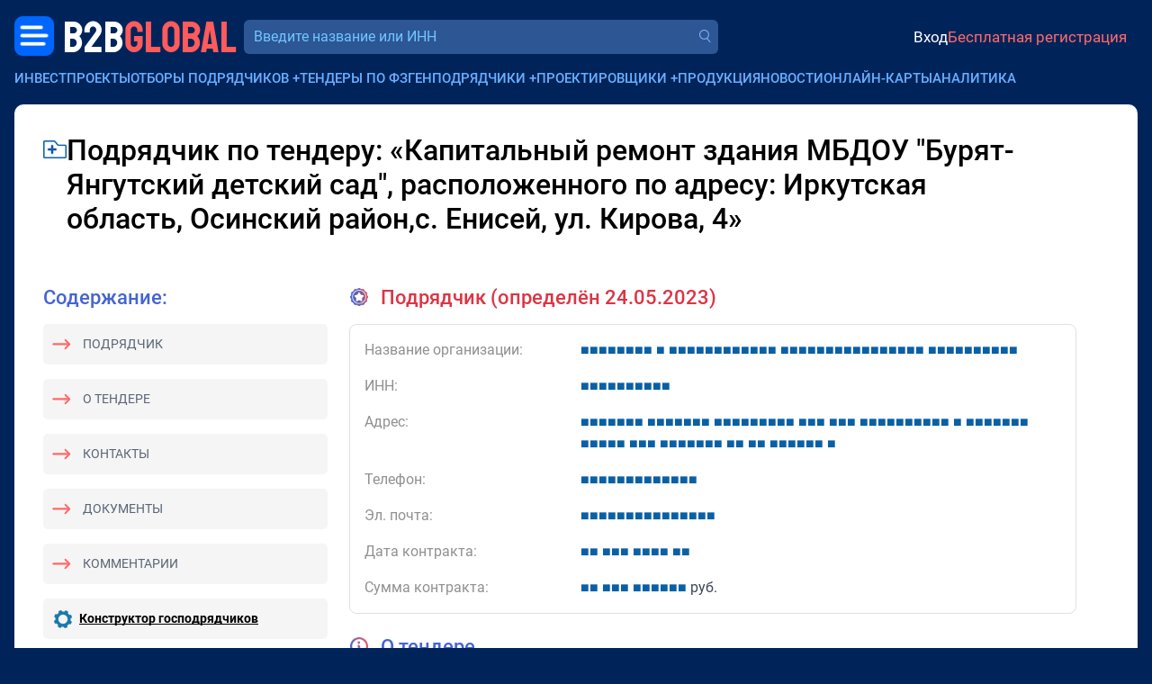

--- FILE ---
content_type: text/html; charset=utf-8
request_url: https://bbgl.ru/subcontract/4301726
body_size: 12233
content:
<!DOCTYPE html>
<html lang="ru">
<head>
		<title>Подрядчик Капитальный ремонт здания МБДОУ &amp;quot;Бурят-Янгутский детский сад&amp;quot;, расположенного по адресу: Иркутская область, Осинский район,с. Енисей, ул. Кирова, 4</title>
	<meta charset="UTF-8">
	<meta name="description" content="Подрядчик - Капитальный ремонт здания МБДОУ &amp;quot;Бурят-Янгутский детский сад&amp;quot;, расположенного по адресу:... 59&nbsp;999&nbsp;999.00 руб. Контакты">
	<meta name="viewport" content="width=device-width, initial-scale=1.0, shrink-to-fit=no">
	<meta name="yandex-verification" content="389adbfe5a1c98c4">
	<meta name="google-site-verification" content="iu0D96Yi5JwDJVVagCeyfkLhScW-idIZP3dX3WIdW3U">
	<meta name="csrf-token" content="PXSh6j5HRTF7afvNWMUZmbx93G3cDzs4">

	<meta property="og:title" content="Подрядчик Капитальный ремонт здания МБДОУ &amp;quot;Бурят-Янгутский детский сад&amp;quot;, расположенного по адресу: Иркутская область, Осинский район,с. Енисей, ул. Кирова, 4" />
	<meta property="og:description" content="Подрядчик - Капитальный ремонт здания МБДОУ &amp;quot;Бурят-Янгутский детский сад&amp;quot;, расположенного по адресу:... 59&nbsp;999&nbsp;999.00 руб. Контакты" />
	
		<link href="/css/bootstrap/5.3.2/bootstrap.min.css" rel="stylesheet">
		<link href="/css/2.0/main.css?v=59bb9cf5" rel="stylesheet">
		<link href="/css/2.0/jquery.easymodal.css?1.019" rel="stylesheet">
	<link href="/css/2.0/toastr.min.css?0.008" rel="stylesheet">
	<link href="/css/2.0/tippy/shift-away.css" rel="stylesheet">
	<link id="favicon" rel="shortcut icon" href="/ico/favicon.png">

	<script>
	const debugMode = false;
	const isLogged = false;
		</script>

	<style>
	.section-header__logo-block .logo {
		font-size: 26px;
	}

	.crm-notifications-block__total {
		margin: 0;
	}

	.section-header__profile-info .recent-messages-count:before {
	    position: relative;
	    top: 1px;
		width: 28px;
	    height: 28px;
	}

	.company-search-input {
		font-size: 16px;
	}

	@media (min-width: 345px) {
		.section-header__logo-block .logo {
		    font-size: 35px;
		    line-height: 24px;
		}
	}

	@media (min-width: 767px) {

		.section-header__logo-block .logo {
		    font-size: 49px;
		    line-height: 24px;
		}
	}
	
	@media (max-width: 767px) {

		.section-header__profile-info {
		    font-size: 14px;
		}

		.section-header__profile-info .ai-suggestions-limit:before,
		.section-header__profile-info .recent-messages-count:before {
			width: 24px;
		    height: 24px;
		}
	}
	
	@media (max-width: 1199px) {

		.section-header__search-form-block {
			width: 100%;
		}
	}
	</style>

</head>
<body>

	<!-- Yandex.Metrika counter -->
	<script type="text/javascript" >
	   (function(m,e,t,r,i,k,a){m[i]=m[i]||function(){(m[i].a=m[i].a||[]).push(arguments)};
	   m[i].l=1*new Date();for(var j=0;j<document.scripts.length;j++){if(document.scripts[j].src===r){return;}}
	   k=e.createElement(t),a=e.getElementsByTagName(t)[0],k.async=1,k.src=r,a.parentNode.insertBefore(k,a)})
	   (window, document, "script", "https://mc.yandex.ru/metrika/tag.js", "ym");
	   ym(19691611, "init", {
	        clickmap:true,
	        trackLinks:true,
	        accurateTrackBounce:true,
	        webvisor:true
	   });
	</script>
	<noscript><div><img src="https://mc.yandex.ru/watch/19691611" style="position:absolute; left:-9999px;" alt="" /></div></noscript>
	<!-- /Yandex.Metrika counter -->

	<div id="progress-bar" style="display: none;"></div>
	<div class="wrapper">
		
		<header class="section-header container-fluid px-0 mt-1 mt-sm-0">
			<div class="d-flex align-items-center justify-content-between gap-2 flex-wrap">
				<div class="section-header__logo-block order-0 ms-1 ms-sm-0">
					<div class="menu-dropdown-button menu-left">
						<a href="javascript:;" class="menu-dropdown-button__button-left"></a>
						<div class="menu-dropdown-left-container">
							<div class="menu-dropdown-left-container__inner row g-0">
								
		                        <div class="col-md-6 d-flex flex-column justify-content-between gap-3" style="padding: 1rem 1.25rem; background-color: #163d76;">

		                        	<div>		                        		
			                        	<div class="menu-dropdown-left__close text-end d-sm-none mb-3">
			                        		<a href="javascript:;" class="menu-dropdown-left__close-btn">Закрыть</a>
			                        	</div>
			                            <div class="menu-dropdown-left__title">Коммерческие заказчики:</div>
			                            <div class="mt-2">
				                            <a href="https://bbgl.ru/obekty-stroitelstva">База строящихся объектов</a>
			                            </div>
			                            <div class="mt-2">
			                            	<a href="https://bbgl.ru/genpodryadchiki">Генподрядчики</a>
			                            </div>
			                            <div class="mt-2">
				                            <a href="https://bbgl.ru/projektirovshiki">Проектировщики</a>
				                        </div>
			                            <div class="mt-2">
				                            <a href="https://bbgl.ru/vybor_podryadchika">Отборы подрядчиков и поставщиков</a>
				                        </div>
			                            <div class="mt-2">
				                            <a href="https://bbgl.ru/news">Новости нового строительства</a>
										</div>
			                            <div class="my-2">
				                            <a href="https://bbgl.ru/maps/projects">Карты строительных инвестпроектов</a>
										</div>

			                            <div class="menu-dropdown-left__title mt-4">Государственные заказчики:</div>
			                            <div class="mt-2">
				                            <a href="https://bbgl.ru/tenders">Официальные тендеры</a>
				                        </div>
			                            <div class="mt-2">
				                            <a href="https://bbgl.ru/subcontracts">Подрядчики гособъектов</a>
				                        </div>
			                            <div class="mt-2">
				                            <a href="https://bbgl.ru/designers">Проектировщики гособъектов</a>
				                        </div>
		                        	</div>
		                        	<br>
		                            <div class="d-flex align-items-center justify-content-between gap-3 mb-2">
		                                <a href="https://c4bb.ru" class="menu-dropdown-left__logo">
		                                    <img src="/images/2.0/menu-crm-logo.png" alt="" style="width: 50px;">
		                                    <div style="color: #FF6A6A; font-size: 16px; line-height: 120%; width: 80px; margin-left: .75rem;">
		                                    	<div style="color: #69AEFF;">CRM</div>
		                                    	<div>
		                                    		<span style="color: #ffffff; font-size: 14px;">B2B</span><span style="color: #FF6A6A; font-size: 14px;">GLOBAL</span>
		                                    	</div>
		                                    </div>
		                                </a>
		                                <a href="https://bbgl.ru/help" class="menu-dropdown-left__logo">
		                                    <img src="/images/2.0/menu-question.png" alt="" style="width: 33px;">
		                                    <span style="font-size: 14px; line-height: 120%; width: 80px; margin-left: .75rem;">
		                                    	<span style="color: #ffffff;">Частые</span>
		                                    	<span style="color: #FF6A6A;">вопросы</span>
		                                    </span>
		                                </a>
		                            </div>

		                        </div>
		                        <div class="col-md-6 d-flex flex-column justify-content-between gap-3" style="padding: 1rem 1.25rem;background-color: #0d3166;">
		                        	<div>
			                        	<div>
				                            <a href="https://bbgl.ru/analytics" class="menu-dropdown-left__title">Аналитика</a>
			                        	</div>
			                            <div class="mt-2">
				                            <a href="https://bbgl.ru/pdf">PDF-обзоры</a>
										</div>
			                            <div class="mt-2">
			                            	<a href="https://bbgl.ru/analytics">Анализ рынков</a>
			                            </div>
			                            <div class="mt-2">
				                            <a href="https://bbgl.ru/analytics/prepared-cards">Выборки данных</a>
										</div>
			                            <div class="mt-2">
				                            <a href="https://bbgl.ru/report-builders">Конструкторы данных</a>
				                        </div>
			                            <div class="mt-2">
				                            <a href="https://bbgl.ru/analytics/regions">Активность регионов</a>
				                        </div>
			                            <div class="mt-2">
				                            <a href="https://bbgl.ru/analytics/my-cards">Моя картотека</a>
				                        </div>

			                            <div class="menu-dropdown-left__title mt-4">Премиальные сервисы</div>
			                            <div class="mt-2">
				                            <a href="https://bbnt.ru/phone-search">Проверка номера</a>
				                        </div>
			                            <div class="mt-2">
				                            <a href="https://bbnt.ru/contacts-search">Поиск контактов</a>
				                        </div>
			                            <div class="mt-2">
				                            <a href="https://bbgl.ru/api">API данных</a>
				                        </div>
		                        	</div>
		                        	<br>
		                            <div class="d-flex align-items-center justify-content-between gap-3 mb-2">
		                                <a href="https://bbnt.ru" class="menu-dropdown-left__logo">
		                                    <img src="/images/2.0/menu-network-logo.png" alt="" style="width: 33px;">
		                                    <span style="color: #FF6A6A; font-size: 14px; line-height: 120%; width: 80px; margin-left: .75rem;">
		                                    	<span style="color: #ffffff;">Деловая</span>
		                                    	<span style="color: #FF6A6A;">сеть</span>
		                                    </span>
		                                </a>
		                                <a href="https://bbnt.ru/company-products" class="menu-dropdown-left__logo">
		                                    <img src="/images/2.0/menu-products.png" alt="" style="width: 36px; position: relative; top: -2px;">
		                                    <span style="color: #FF6A6A; font-size: 14px; line-height: 120%; width: 80px; margin-left: .75rem;">
		                                    	<span style="color: #ffffff;">Продукция</span>
		                                    	<span style="color: #FF6A6A;">компаний</span>
		                                    </span>
		                                </a>
		                            </div>
		                        </div>

							</div>
						</div>
					</div>
					<a href="https://bbgl.ru" class="logo ms-1">
	                    <span class="logo-text-1">B2B</span>
	                    <span class="logo-text-2">GLOBAL</span>
	                </a>
				</div>

				<div class="section-header__search-form-block ms-xl-2 order-5 order-xl-1 flex-fill">
					<form id="searchform_header" method="get" action="/searcher" autocomplete="off" class="d-block w-100">
						<div class="section-header__company-search-block mt-0 mt-1__ mt-lg-0__">
							<input type="text" name="query_all" value="" onkeyup="lookup_company(this, this.value);" onpaste="var $this=$(this); setTimeout(function(){$this.trigger('keyup');}, 100);" class="company-search-input" placeholder="Введите название или ИНН" data-suggestions-width="550">
							<a href="" class="company-search-submit"></a>
							<div class="suggestions"></div>
						</div>
					</form>
				</div>

				<div class="d-flex align-items-center justify-content-end flex-fill order-2 gap-2">
															<div class="section-header__profile-info py-2 py-sm-0 justify-content-start justify-content-sm-end ms-4 ps-3 ms-sm-0 ps-sm-0 flex-fill">
	                    <a href="https://bbnt.ru/signin?act=doSignInApp&source=https%3A%2F%2Fbbgl.ru%2Fsubcontract%2F4301726" class="profile-signin">Вход</a>
	                    <a href="https://bbnt.ru/signup" class="profile-signup">Бесплатная регистрация</a>
					</div>
					
				</div>

								
	        				</div>
		</header>

		<div class="section-top-menu container-fluid mt-2 g-0 d-none d-xl-block">
			<ul class="section-top-menu__items list-inline m-0">
				<li class="list-inline-item">
					<a href="/obekty-stroitelstva">Инвестпроекты</a>
				</li>
				<li class="list-inline-item has-submenu">
					<a href="javascript:;">Отборы подрядчиков</a> <span class="submenu-target">+</span>
					<ul class="section-top-menu__submenu-list">
	                    <li>
	                        <a href="/otbory">В проектах и новостях</a>
	                    </li>
	                    <li>
	                        <a href="/vybor_podryadchika">На сайте</a>
	                    </li>
                    </ul>
				</li>
				<li class="list-inline-item">
					<a href="/oficialnye_tendery">Тендеры по ФЗ</a>
				</li>
				<li class="list-inline-item has-submenu">
					<a href="javascript:;">Генподрядчики</a> <span class="submenu-target">+</span>
					<ul class="section-top-menu__submenu-list">
	                    <li>
	                        <a href="/genpodryadchiki">Частные проекты</a>
	                    </li>
	                    <li>
	                        <a href="/subcontracts">Госпроекты</a>
	                    </li>
                    </ul>
				</li>
				<li class="list-inline-item has-submenu">
					<a href="javascript:;">Проектировщики</a> <span class="submenu-target">+</span>
					<ul class="section-top-menu__submenu-list">
	                    <li>
	                        <a href="/projektirovshiki">Частные проекты</a>
	                    </li>
	                    <li>
	                        <a href="/designers">Госпроекты</a>
	                    </li>
                    </ul>
				</li>
				<li class="list-inline-item">
					<a href="https://bbnt.ru/company-products">Продукция</a>
				</li>
				<li class="list-inline-item">
					<a href="/news">Новости</a>
				</li>
				<li class="list-inline-item">
					<a href="/maps/projects">Онлайн-карты</a>
				</li>
				<li class="list-inline-item">
					<a href="/analytics">Аналитика</a>
				</li>
			</ul>
		</div>

		
<style>
.section-page-main {
	background-color: #ffffff;
	padding: 2rem;
}

.tender-title {
	font-size: 32px;
	font-weight: 500;
	line-height: 120%;
	letter-spacing: 0;
	max-width: 90%;
	word-break: break-word;
}

.section-title {
    font-size: 22px;
    font-weight: 500;
    line-height: 120%;
    color: #4564D3;
}

.sidebar-content-block {
    border-radius: 5px;
    background: rgb(245, 245, 245);
    padding: 0.75rem;
    font-size: 14px;
}

.menu-link {
	color: #596576;
	text-transform: uppercase;
}

.menu-link.icon-l-arrow {
	position: relative;
	margin-left: 32px;
}

.menu-link.icon-l-arrow:before {
	content: '';
    display: block;
    position: absolute;
    top: -3px;
    left: -34px;
    width: 24px;
    height: 23px;
    background-image: url(/images/2.0/icons/icon-l-arrow.png);
    background-repeat: no-repeat;
    background-size: contain;
    transform: rotate(180deg);
}

.info-item-title {
	width: 240px;
	color: #909090;
}

.tender-text {
    font-size: 16px;
    font-weight: 400;
    /*line-height: 130%;*/
    letter-spacing: 0;
    color: #3C4656;
}

.similar-tenders__title {
    font-size: 35px;
    font-weight: 400;
    line-height: 35px;
}

.l-w-arrow {
    width: 140px;
    height: 35px;
    background-image: url(/images/2.0/l-w-arrow.png?1.0);
    background-repeat: no-repeat;
    background-size: contain;
    background-position: center;
}

.text-gradient {
    background-image: linear-gradient(to right, #4d51d1 10%, #C35F83 40%);
    color: transparent;
    -webkit-background-clip: text;
}

.disabled {
    opacity: .8;
    pointer-events: none;
}

.tender-contract-block {
	/*border: 1px #fdb1b1 solid;*/
	border: 1px #e2e0e0 solid;
    border-radius: 8px;
    padding: 1rem;
}

.tender-contractor-portrait-suggestion-block {
/*
	border: 2px #e2e0e0 dashed;
    border-radius: 8px;
    padding: 1rem;
    border-top: 1px #e2e0e0 solid;
    padding-top: 1.5rem;
*/
}

.h-line-solid {
    border-top: 1px #e2e0e0 solid;
    margin: 1.5rem 0;
}

@media (max-width: 1199px) {

	.info-item-title {
		width: 100%;
	}
}
</style>

<main class="section-page-main container-fluid mt-3" style="min-height: 50vh;">

	<div class="d-flex align-items-start gap-2">
		<a href="javascript:;" onclick="return Folders.add('subcontractor', 4301726);" class="article-item__popover-i-dir mt-2" data-tippy-content="Добавить в папку" style="width: 26px; height: 20px;"></a>
		<h1 class="tender-title">Подрядчик по тендеру: &laquo;Капитальный ремонт здания МБДОУ "Бурят-Янгутский детский сад", расположенного по адресу: Иркутская область, Осинский район,с. Енисей, ул. Кирова, 4&raquo;</h1>
	</div>

	<div class="mt-5 d-lg-none">
		<div class="section-title">Содержание:</div>
		<div class="sidebar-content-block mt-3">
			<a href="#tender-contractor" class="menu-link icon-l-arrow">Подрядчик</a>
		</div>
		<div class="sidebar-content-block mt-3">
			<a href="#tender-info" class="menu-link icon-l-arrow">О тендере</a>
		</div>
		<div class="sidebar-content-block mt-3">
			<a href="#tender-contacts" class="menu-link icon-l-arrow">Контакты</a>
		</div>
		<div class="sidebar-content-block mt-3">
			<a href="#tender-attachments" class="menu-link icon-l-arrow">Документы</a>
		</div>
		<div class="sidebar-content-block mt-3">
			<a href="#tender-comments" class="menu-link icon-l-arrow">Комментарии</a>
		</div>
	</div>

	<div class="row mt-5">

		<div class="section-page-main__sidebar s-wide col-lg-auto d-none d-lg-block">

			<div class="d-none d-lg-block">
				<div class="section-title">Содержание:</div>
				<div class="sidebar-content-block mt-3">
					<a href="#tender-contractor" class="menu-link icon-l-arrow">Подрядчик</a>
				</div>
				<div class="sidebar-content-block mt-3">
					<a href="#tender-info" class="menu-link icon-l-arrow">О тендере</a>
				</div>
				<div class="sidebar-content-block mt-3">
					<a href="#tender-contacts" class="menu-link icon-l-arrow">Контакты</a>
				</div>
				<div class="sidebar-content-block mt-3">
					<a href="#tender-attachments" class="menu-link icon-l-arrow">Документы</a>
				</div>
				<div class="sidebar-content-block mt-3">
					<a href="#tender-comments" class="menu-link icon-l-arrow">Комментарии</a>
				</div>
			</div>

			
			
			<div class="sidebar-content-block mt-3">
				<div class="d-flex align-items-center">
					<img src="/images/icon/icon-zum-settings.png" width="20" height="20">
					<a href="/report-tender-top-subcontracts" class="fw-bold text-black u-cb-link ms-2">Конструктор господрядчиков</a>
				</div>
			</div>

		</div>

		<div class="section-page-main__content tender-text col-md pe-3 pe-lg-5">

						<a name="tender-contractor"></a>
			<div class="tender-contracts-list">

				<div class="section-title title-icon icon-winner text-danger mb-3">
										Подрядчик (определён 24.05.2023)
									</div>
				
				
								<div class="tender-contract-block" data-tender-id="4301726" data-contract-id="3453693" data-contractor-inn="3827054390">

					<div class="row">
						<div class="info-item-title col-xl-3">Название организации:</div>
						<div class="col-xl">
							
														
							    								    <!--noindex-->
								    <a href="javascript:;" onclick="return Popup.get('signin-blueaccess');" class="blueaccess" rel="nofollow"><span class="s">&#9632;</span><span class="s">&#9632;</span><span class="s">&#9632;</span><span class="s">&#9632;</span><span class="s">&#9632;</span><span class="s">&#9632;</span><span class="s">&#9632;</span><span class="s">&#9632;</span> <span class="s">&#9632;</span> <span class="s">&#9632;</span><span class="s">&#9632;</span><span class="s">&#9632;</span><span class="s">&#9632;</span><span class="s">&#9632;</span><span class="s">&#9632;</span><span class="s">&#9632;</span><span class="s">&#9632;</span><span class="s">&#9632;</span><span class="s">&#9632;</span><span class="s">&#9632;</span><span class="s">&#9632;</span> <span class="s">&#9632;</span><span class="s">&#9632;</span><span class="s">&#9632;</span><span class="s">&#9632;</span><span class="s">&#9632;</span><span class="s">&#9632;</span><span class="s">&#9632;</span><span class="s">&#9632;</span><span class="s">&#9632;</span><span class="s">&#9632;</span><span class="s">&#9632;</span><span class="s">&#9632;</span><span class="s">&#9632;</span><span class="s">&#9632;</span><span class="s">&#9632;</span><span class="s">&#9632;</span> <span class="s">&#9632;</span><span class="s">&#9632;</span><span class="s">&#9632;</span><span class="s">&#9632;</span><span class="s">&#9632;</span><span class="s">&#9632;</span><span class="s">&#9632;</span><span class="s">&#9632;</span><span class="s">&#9632;</span><span class="s">&#9632;</span></a>
								    <!--/noindex-->
								    
							
						</div>
					</div>

					<div class="row mt-3">
						<div class="info-item-title col-xl-3">ИНН:</div>
						<div class="col-xl">    <!--noindex-->
    <a href="javascript:;" onclick="return Popup.get('signin-blueaccess');" class="blueaccess" rel="nofollow"><span class="s">&#9632;</span><span class="s">&#9632;</span><span class="s">&#9632;</span><span class="s">&#9632;</span><span class="s">&#9632;</span><span class="s">&#9632;</span><span class="s">&#9632;</span><span class="s">&#9632;</span><span class="s">&#9632;</span><span class="s">&#9632;</span></a>
    <!--/noindex--></div>
					</div>
					<div class="row mt-3">
						<div class="info-item-title col-xl-3">Адрес:</div>
						<div class="col-xl">    <!--noindex-->
    <a href="javascript:;" onclick="return Popup.get('signin-blueaccess');" class="blueaccess" rel="nofollow"><span class="s">&#9632;</span><span class="s">&#9632;</span><span class="s">&#9632;</span><span class="s">&#9632;</span><span class="s">&#9632;</span><span class="s">&#9632;</span><span class="s">&#9632;</span> <span class="s">&#9632;</span><span class="s">&#9632;</span><span class="s">&#9632;</span><span class="s">&#9632;</span><span class="s">&#9632;</span><span class="s">&#9632;</span><span class="s">&#9632;</span> <span class="s">&#9632;</span><span class="s">&#9632;</span><span class="s">&#9632;</span><span class="s">&#9632;</span><span class="s">&#9632;</span><span class="s">&#9632;</span><span class="s">&#9632;</span><span class="s">&#9632;</span><span class="s">&#9632;</span> <span class="s">&#9632;</span><span class="s">&#9632;</span><span class="s">&#9632;</span> <span class="s">&#9632;</span><span class="s">&#9632;</span><span class="s">&#9632;</span> <span class="s">&#9632;</span><span class="s">&#9632;</span><span class="s">&#9632;</span><span class="s">&#9632;</span><span class="s">&#9632;</span><span class="s">&#9632;</span><span class="s">&#9632;</span><span class="s">&#9632;</span><span class="s">&#9632;</span><span class="s">&#9632;</span> <span class="s">&#9632;</span> <span class="s">&#9632;</span><span class="s">&#9632;</span><span class="s">&#9632;</span><span class="s">&#9632;</span><span class="s">&#9632;</span><span class="s">&#9632;</span><span class="s">&#9632;</span> <span class="s">&#9632;</span><span class="s">&#9632;</span><span class="s">&#9632;</span><span class="s">&#9632;</span><span class="s">&#9632;</span> <span class="s">&#9632;</span><span class="s">&#9632;</span><span class="s">&#9632;</span> <span class="s">&#9632;</span><span class="s">&#9632;</span><span class="s">&#9632;</span><span class="s">&#9632;</span><span class="s">&#9632;</span><span class="s">&#9632;</span><span class="s">&#9632;</span> <span class="s">&#9632;</span><span class="s">&#9632;</span> <span class="s">&#9632;</span><span class="s">&#9632;</span> <span class="s">&#9632;</span><span class="s">&#9632;</span><span class="s">&#9632;</span><span class="s">&#9632;</span><span class="s">&#9632;</span><span class="s">&#9632;</span> <span class="s">&#9632;</span></a>
    <!--/noindex--></div>
					</div>

										<div class="row mt-3">
						<div class="info-item-title col-xl-3">Телефон:</div>
						<div class="col-xl">    <!--noindex-->
    <a href="javascript:;" onclick="return Popup.get('signin-blueaccess');" class="blueaccess" rel="nofollow"><span class="s">&#9632;</span><span class="s">&#9632;</span><span class="s">&#9632;</span><span class="s">&#9632;</span><span class="s">&#9632;</span><span class="s">&#9632;</span><span class="s">&#9632;</span><span class="s">&#9632;</span><span class="s">&#9632;</span><span class="s">&#9632;</span><span class="s">&#9632;</span><span class="s">&#9632;</span><span class="s">&#9632;</span></a>
    <!--/noindex--></div>
					</div>
					
										<div class="row mt-3">
						<div class="info-item-title col-xl-3">Эл. почта:</div>
						<div class="col-xl">    <!--noindex-->
    <a href="javascript:;" onclick="return Popup.get('signin-blueaccess');" class="blueaccess" rel="nofollow"><span class="s">&#9632;</span><span class="s">&#9632;</span><span class="s">&#9632;</span><span class="s">&#9632;</span><span class="s">&#9632;</span><span class="s">&#9632;</span><span class="s">&#9632;</span><span class="s">&#9632;</span><span class="s">&#9632;</span><span class="s">&#9632;</span><span class="s">&#9632;</span><span class="s">&#9632;</span><span class="s">&#9632;</span><span class="s">&#9632;</span><span class="s">&#9632;</span></a>
    <!--/noindex--></div>
					</div>
										
					<div class="row mt-3">
						<div class="info-item-title col-xl-3">Дата контракта:</div>
						<div class="col-xl">    <!--noindex-->
    <a href="javascript:;" onclick="return Popup.get('signin-blueaccess');" class="blueaccess" rel="nofollow"><span class="s">&#9632;</span><span class="s">&#9632;</span> <span class="s">&#9632;</span><span class="s">&#9632;</span><span class="s">&#9632;</span> <span class="s">&#9632;</span><span class="s">&#9632;</span><span class="s">&#9632;</span><span class="s">&#9632;</span> <span class="s">&#9632;</span><span class="s">&#9632;</span></a>
    <!--/noindex--></div>
					</div>
					<div class="row mt-3">
						<div class="info-item-title col-xl-3">Сумма контракта:</div>
						<div class="col-xl">    <!--noindex-->
    <a href="javascript:;" onclick="return Popup.get('signin-blueaccess');" class="blueaccess" rel="nofollow"><span class="s">&#9632;</span><span class="s">&#9632;</span> <span class="s">&#9632;</span><span class="s">&#9632;</span><span class="s">&#9632;</span> <span class="s">&#9632;</span><span class="s">&#9632;</span><span class="s">&#9632;</span><span class="s">&#9632;</span><span class="s">&#9632;</span><span class="s">&#9632;</span></a>
    <!--/noindex--> руб.</div>
					</div>

														</div>
				<br>
							</div>
			
			<a name="tender-info"></a>
			<div class="section-title title-icon icon-info mb-4">О тендере</div>

			
						<div class="row mt-3">
				<div class="info-item-title col-xl-3">Название тендерной площадки:</div>
				<div class="col-xl">
					<div>
						РТС-тендер					</div>
										<div>
												http://www.rts-tender.ru					</div>
										
				</div>
			</div>
			
			<div class="row mt-3">
				<div class="info-item-title col-xl-3">Описание:</div>
				<div class="col-xl">Капитальный ремонт здания МБДОУ "Бурят-Янгутский детский сад", расположенного по адресу: Иркутская область, Осинский район,с. Енисей, ул. Кирова, 4</div>
			</div>
			<div class="row mt-3">
				<div class="info-item-title col-xl-3">Дата публикации:</div>
				<div class="col-xl">15 марта 2023 г.</div>
			</div>
			<div class="row mt-3">
				<div class="info-item-title col-xl-3">Дата окончания подачи заявок:</div>
				<div class="col-xl">31 марта 2023 г.</div>
			</div>

			
						<div class="row p-3">
				<div class="info-item-title col-xl-3"></div>
				<div class="col-xl p-0">
				    <!--noindex-->
				    <a href="javascript:;" onclick="return Popup.get('signin-blueaccess');" class="btn btn-primary" rel="nofollow">Зарегистрируйтесь, чтобы открыть информацию</a>
				    <!--/noindex-->
				</div>
			</div>
						
			<div class="row mt-3">
				<div class="info-item-title col-xl-3">Заказчик тендера:</div>
				<div class="col-xl">
					
										    						    <!--noindex-->
						    <a href="javascript:;" onclick="return Popup.get('signin-blueaccess');" class="blueaccess" rel="nofollow"><span class="s">&#9632;</span><span class="s">&#9632;</span><span class="s">&#9632;</span><span class="s">&#9632;</span><span class="s">&#9632;</span> <span class="s">&#9632;</span><span class="s">&#9632;</span><span class="s">&#9632;</span><span class="s">&#9632;</span><span class="s">&#9632;</span><span class="s">&#9632;</span><span class="s">&#9632;</span><span class="s">&#9632;</span><span class="s">&#9632;</span><span class="s">&#9632;</span><span class="s">&#9632;</span><span class="s">&#9632;</span> <span class="s">&#9632;</span><span class="s">&#9632;</span><span class="s">&#9632;</span><span class="s">&#9632;</span><span class="s">&#9632;</span><span class="s">&#9632;</span><span class="s">&#9632;</span><span class="s">&#9632;</span><span class="s">&#9632;</span><span class="s">&#9632;</span><span class="s">&#9632;</span><span class="s">&#9632;</span><span class="s">&#9632;</span> <span class="s">&#9632;</span> <span class="s">&#9632;</span><span class="s">&#9632;</span><span class="s">&#9632;</span><span class="s">&#9632;</span><span class="s">&#9632;</span><span class="s">&#9632;</span><span class="s">&#9632;</span><span class="s">&#9632;</span><span class="s">&#9632;</span><span class="s">&#9632;</span><span class="s">&#9632;</span><span class="s">&#9632;</span><span class="s">&#9632;</span><span class="s">&#9632;</span><span class="s">&#9632;</span><span class="s">&#9632;</span><span class="s">&#9632;</span><span class="s">&#9632;</span><span class="s">&#9632;</span><span class="s">&#9632;</span><span class="s">&#9632;</span> <span class="s">&#9632;</span><span class="s">&#9632;</span><span class="s">&#9632;</span><span class="s">&#9632;</span><span class="s">&#9632;</span><span class="s">&#9632;</span><span class="s">&#9632;</span><span class="s">&#9632;</span><span class="s">&#9632;</span> <span class="s">&#9632;</span><span class="s">&#9632;</span><span class="s">&#9632;</span><span class="s">&#9632;</span><span class="s">&#9632;</span><span class="s">&#9632;</span><span class="s">&#9632;</span><span class="s">&#9632;</span><span class="s">&#9632;</span><span class="s">&#9632;</span><span class="s">&#9632;</span><span class="s">&#9632;</span><span class="s">&#9632;</span> <span class="s">&#9632;</span><span class="s">&#9632;</span><span class="s">&#9632;</span><span class="s">&#9632;</span><span class="s">&#9632;</span><span class="s">&#9632;</span><span class="s">&#9632;</span><span class="s">&#9632;</span><span class="s">&#9632;</span> <span class="s">&#9632;</span><span class="s">&#9632;</span><span class="s">&#9632;</span><span class="s">&#9632;</span><span class="s">&#9632;</span><span class="s">&#9632;</span><span class="s">&#9632;</span><span class="s">&#9632;</span><span class="s">&#9632;</span><span class="s">&#9632;</span><span class="s">&#9632;</span><span class="s">&#9632;</span><span class="s">&#9632;</span><span class="s">&#9632;</span> <span class="s">&#9632;</span><span class="s">&#9632;</span><span class="s">&#9632;</span><span class="s">&#9632;</span><span class="s">&#9632;</span><span class="s">&#9632;</span> <span class="s">&#9632;</span><span class="s">&#9632;</span><span class="s">&#9632;</span><span class="s">&#9632;</span><span class="s">&#9632;</span><span class="s">&#9632;</span><span class="s">&#9632;</span><span class="s">&#9632;</span><span class="s">&#9632;</span> <span class="s">&#9632;</span><span class="s">&#9632;</span><span class="s">&#9632;</span><span class="s">&#9632;</span><span class="s">&#9632;</span><span class="s">&#9632;</span><span class="s">&#9632;</span></a>
						    <!--/noindex-->
					    
					
				</div>
			</div>
			<div class="row mt-3">
				<div class="info-item-title col-xl-3">ИНН:</div>
				<div class="col-xl">    <!--noindex-->
    <a href="javascript:;" onclick="return Popup.get('signin-blueaccess');" class="blueaccess" rel="nofollow"><span class="s">&#9632;</span><span class="s">&#9632;</span><span class="s">&#9632;</span><span class="s">&#9632;</span><span class="s">&#9632;</span><span class="s">&#9632;</span><span class="s">&#9632;</span><span class="s">&#9632;</span><span class="s">&#9632;</span><span class="s">&#9632;</span></a>
    <!--/noindex--></div>
			</div>
			<div class="row mt-3">
				<div class="info-item-title col-xl-3">Форма закупки:</div>
				<div class="col-xl">Открытый конкурс в электронной форме на проведение работ по строительству, реконструкции, кап. ремонту, сносу объекта кап. строительства в соответствии с ч. 1 п. 8 ст. 33 Закона № 44-ФЗ</div>
			</div>
			<div class="row mt-3">
				<div class="info-item-title col-xl-3">Регион:</div>
				<div class="col-xl">    <!--noindex-->
    <a href="javascript:;" onclick="return Popup.get('signin-blueaccess');" class="blueaccess" rel="nofollow"><span class="s">&#9632;</span><span class="s">&#9632;</span><span class="s">&#9632;</span><span class="s">&#9632;</span><span class="s">&#9632;</span><span class="s">&#9632;</span><span class="s">&#9632;</span><span class="s">&#9632;</span><span class="s">&#9632;</span> <span class="s">&#9632;</span><span class="s">&#9632;</span><span class="s">&#9632;</span><span class="s">&#9632;</span><span class="s">&#9632;</span><span class="s">&#9632;</span><span class="s">&#9632;</span></a>
    <!--/noindex--></div>
			</div>
			<div class="row mt-3">
				<div class="info-item-title col-xl-3">ФЗ:</div>
				<div class="col-xl">44</div>
			</div>
			<div class="row mt-3">
				<div class="info-item-title col-xl-3">ОКПД-2:</div>
				<div class="col-xl">
										<ul style="list-style: none; padding: 0; margin: 0;">
												<li class="mb-3">
							<div style="font-size: 14px; color: #909090;">41.20.40.900</div>
							<div>Работы строительные по возведению нежилых зданий и сооружений прочие, не включенные в другие группировки</div>
						</li>
											</ul>
					
				</div>
			</div>
			<div class="row mt-3">
				<div class="info-item-title col-xl-3">Цена:</div>
				<div class="col-xl">
					    <!--noindex-->
    <a href="javascript:;" onclick="return Popup.get('signin-blueaccess');" class="blueaccess" rel="nofollow"><span class="s">&#9632;</span><span class="s">&#9632;</span><span class="s">&#9632;</span><span class="s">&#9632;</span><span class="s">&#9632;</span><span class="s">&#9632;</span><span class="s">&#9632;</span><span class="s">&#9632;</span><span class="s">&#9632;</span><span class="s">&#9632;</span><span class="s">&#9632;</span><span class="s">&#9632;</span><span class="s">&#9632;</span></a>
    <!--/noindex--> руб.				</div>
			</div>
			<br>
			<br>

			<a name="tender-contacts"></a>
			<div class="section-title title-icon icon-contacts mb-4">Контакты</div>

			<div class="row">
				<div class="info-item-title col-xl-3">Почтовый адрес:</div>
				<div class="col-xl">    <!--noindex-->
    <a href="javascript:;" onclick="return Popup.get('signin-blueaccess');" class="blueaccess" rel="nofollow"><span class="s">&#9632;</span><span class="s">&#9632;</span><span class="s">&#9632;</span><span class="s">&#9632;</span><span class="s">&#9632;</span><span class="s">&#9632;</span><span class="s">&#9632;</span><span class="s">&#9632;</span><span class="s">&#9632;</span><span class="s">&#9632;</span> <span class="s">&#9632;</span><span class="s">&#9632;</span><span class="s">&#9632;</span><span class="s">&#9632;</span><span class="s">&#9632;</span><span class="s">&#9632;</span><span class="s">&#9632;</span><span class="s">&#9632;</span><span class="s">&#9632;</span><span class="s">&#9632;</span> <span class="s">&#9632;</span><span class="s">&#9632;</span><span class="s">&#9632;</span><span class="s">&#9632;</span><span class="s">&#9632;</span><span class="s">&#9632;</span><span class="s">&#9632;</span> <span class="s">&#9632;</span><span class="s">&#9632;</span><span class="s">&#9632;</span><span class="s">&#9632;</span><span class="s">&#9632;</span><span class="s">&#9632;</span><span class="s">&#9632;</span><span class="s">&#9632;</span><span class="s">&#9632;</span> <span class="s">&#9632;</span><span class="s">&#9632;</span><span class="s">&#9632;</span><span class="s">&#9632;</span> <span class="s">&#9632;</span><span class="s">&#9632;</span><span class="s">&#9632;</span><span class="s">&#9632;</span><span class="s">&#9632;</span><span class="s">&#9632;</span><span class="s">&#9632;</span><span class="s">&#9632;</span> <span class="s">&#9632;</span><span class="s">&#9632;</span><span class="s">&#9632;</span><span class="s">&#9632;</span> <span class="s">&#9632;</span><span class="s">&#9632;</span><span class="s">&#9632;</span> <span class="s">&#9632;</span><span class="s">&#9632;</span> <span class="s">&#9632;</span><span class="s">&#9632;</span><span class="s">&#9632;</span><span class="s">&#9632;</span><span class="s">&#9632;</span> <span class="s">&#9632;</span><span class="s">&#9632;</span><span class="s">&#9632;</span><span class="s">&#9632;</span><span class="s">&#9632;</span><span class="s">&#9632;</span><span class="s">&#9632;</span><span class="s">&#9632;</span><span class="s">&#9632;</span><span class="s">&#9632;</span> <span class="s">&#9632;</span><span class="s">&#9632;</span></a>
    <!--/noindex--></div>
			</div>
			<div class="row mt-3">
				<div class="info-item-title col-xl-3">Фактический адрес:</div>
				<div class="col-xl">    <!--noindex-->
    <a href="javascript:;" onclick="return Popup.get('signin-blueaccess');" class="blueaccess" rel="nofollow"><span class="s">&#9632;</span><span class="s">&#9632;</span><span class="s">&#9632;</span><span class="s">&#9632;</span><span class="s">&#9632;</span><span class="s">&#9632;</span><span class="s">&#9632;</span><span class="s">&#9632;</span><span class="s">&#9632;</span><span class="s">&#9632;</span> <span class="s">&#9632;</span><span class="s">&#9632;</span><span class="s">&#9632;</span><span class="s">&#9632;</span><span class="s">&#9632;</span><span class="s">&#9632;</span><span class="s">&#9632;</span><span class="s">&#9632;</span><span class="s">&#9632;</span><span class="s">&#9632;</span> <span class="s">&#9632;</span><span class="s">&#9632;</span><span class="s">&#9632;</span><span class="s">&#9632;</span><span class="s">&#9632;</span><span class="s">&#9632;</span><span class="s">&#9632;</span> <span class="s">&#9632;</span><span class="s">&#9632;</span><span class="s">&#9632;</span><span class="s">&#9632;</span><span class="s">&#9632;</span><span class="s">&#9632;</span><span class="s">&#9632;</span><span class="s">&#9632;</span><span class="s">&#9632;</span> <span class="s">&#9632;</span><span class="s">&#9632;</span><span class="s">&#9632;</span><span class="s">&#9632;</span> <span class="s">&#9632;</span><span class="s">&#9632;</span><span class="s">&#9632;</span><span class="s">&#9632;</span><span class="s">&#9632;</span><span class="s">&#9632;</span><span class="s">&#9632;</span><span class="s">&#9632;</span> <span class="s">&#9632;</span><span class="s">&#9632;</span><span class="s">&#9632;</span><span class="s">&#9632;</span> <span class="s">&#9632;</span><span class="s">&#9632;</span><span class="s">&#9632;</span> <span class="s">&#9632;</span><span class="s">&#9632;</span> <span class="s">&#9632;</span><span class="s">&#9632;</span><span class="s">&#9632;</span><span class="s">&#9632;</span><span class="s">&#9632;</span> <span class="s">&#9632;</span><span class="s">&#9632;</span><span class="s">&#9632;</span><span class="s">&#9632;</span><span class="s">&#9632;</span><span class="s">&#9632;</span><span class="s">&#9632;</span><span class="s">&#9632;</span><span class="s">&#9632;</span><span class="s">&#9632;</span> <span class="s">&#9632;</span><span class="s">&#9632;</span></a>
    <!--/noindex--></div>
			</div>
			<div class="row mt-3">
				<div class="info-item-title col-xl-3">Контактное лицо:</div>
				<div class="col-xl">    <!--noindex-->
    <a href="javascript:;" onclick="return Popup.get('signin-blueaccess');" class="blueaccess" rel="nofollow"><span class="s">&#9632;</span><span class="s">&#9632;</span><span class="s">&#9632;</span><span class="s">&#9632;</span><span class="s">&#9632;</span><span class="s">&#9632;</span><span class="s">&#9632;</span> <span class="s">&#9632;</span><span class="s">&#9632;</span><span class="s">&#9632;</span><span class="s">&#9632;</span><span class="s">&#9632;</span><span class="s">&#9632;</span> <span class="s">&#9632;</span><span class="s">&#9632;</span><span class="s">&#9632;</span><span class="s">&#9632;</span><span class="s">&#9632;</span><span class="s">&#9632;</span><span class="s">&#9632;</span><span class="s">&#9632;</span><span class="s">&#9632;</span><span class="s">&#9632;</span><span class="s">&#9632;</span></a>
    <!--/noindex--></div>
			</div>
			<div class="row mt-3">
				<div class="info-item-title col-xl-3">E-mail:</div>
				<div class="col-xl">    <!--noindex-->
    <a href="javascript:;" onclick="return Popup.get('signin-blueaccess');" class="blueaccess" rel="nofollow"><span class="s">&#9632;</span><span class="s">&#9632;</span><span class="s">&#9632;</span><span class="s">&#9632;</span><span class="s">&#9632;</span><span class="s">&#9632;</span><span class="s">&#9632;</span><span class="s">&#9632;</span><span class="s">&#9632;</span><span class="s">&#9632;</span><span class="s">&#9632;</span><span class="s">&#9632;</span><span class="s">&#9632;</span><span class="s">&#9632;</span></a>
    <!--/noindex--></div>
			</div>
			<div class="row mt-3">
				<div class="info-item-title col-xl-3">Телефон:</div>
				<div class="col-xl">    <!--noindex-->
    <a href="javascript:;" onclick="return Popup.get('signin-blueaccess');" class="blueaccess" rel="nofollow"><span class="s">&#9632;</span><span class="s">&#9632;</span><span class="s">&#9632;</span><span class="s">&#9632;</span><span class="s">&#9632;</span><span class="s">&#9632;</span><span class="s">&#9632;</span><span class="s">&#9632;</span><span class="s">&#9632;</span><span class="s">&#9632;</span><span class="s">&#9632;</span><span class="s">&#9632;</span><span class="s">&#9632;</span></a>
    <!--/noindex--></div>
			</div>
			<div class="row mt-3">
				<div class="info-item-title col-xl-3">Факс:</div>
				<div class="col-xl">&mdash;</div>
			</div>
			<br>
			<br>

			<a name="tender-attachments"></a>
			<div class="section-title title-icon icon-attachments mb-4">Документы</div>

						<ul class="mb-0 ps-4" style="list-style: circle;">
								<li class="mt-3">
										<a href="javascript:;" onclick="return Popup.get('signin-blueaccess');" id="filename-1080432208" class="blueaccess"><span class="s">&#9632;</span><span class="s">&#9632;</span><span class="s">&#9632;</span><span class="s">&#9632;</span> <span class="s">&#9632;</span><span class="s">&#9632;</span><span class="s">&#9632;</span><span class="s">&#9632;</span><span class="s">&#9632;</span><span class="s">&#9632;</span><span class="s">&#9632;</span><span class="s">&#9632;</span><span class="s">&#9632;</span><span class="s">&#9632;</span> <span class="s">&#9632;</span> <span class="s">&#9632;</span> <span class="s">&#9632;</span><span class="s">&#9632;</span><span class="s">&#9632;</span><span class="s">&#9632;</span><span class="s">&#9632;</span><span class="s">&#9632;</span><span class="s">&#9632;</span><span class="s">&#9632;</span><span class="s">&#9632;</span> <span class="s">&#9632;</span><span class="s">&#9632;</span><span class="s">&#9632;</span><span class="s">&#9632;</span><span class="s">&#9632;</span><span class="s">&#9632;</span> <span class="s">&#9632;</span><span class="s">&#9632;</span><span class="s">&#9632;</span><span class="s">&#9632;</span> <span class="s">&#9632;</span><span class="s">&#9632;</span><span class="s">&#9632;</span><span class="s">&#9632;</span><span class="s">&#9632;</span><span class="s">&#9632;</span><span class="s">&#9632;</span><span class="s">&#9632;</span><span class="s">&#9632;</span><span class="s">&#9632;</span></a>
										
				</li>
								<li class="mt-3">
										<a href="javascript:;" onclick="return Popup.get('signin-blueaccess');" id="filename-1386843719" class="blueaccess"><span class="s">&#9632;</span><span class="s">&#9632;</span> <span class="s">&#9632;</span><span class="s">&#9632;</span><span class="s">&#9632;</span><span class="s">&#9632;</span><span class="s">&#9632;</span><span class="s">&#9632;</span><span class="s">&#9632;</span><span class="s">&#9632;</span><span class="s">&#9632;</span><span class="s">&#9632;</span><span class="s">&#9632;</span><span class="s">&#9632;</span><span class="s">&#9632;</span></a>
										
				</li>
								<li class="mt-3">
										<a href="javascript:;" onclick="return Popup.get('signin-blueaccess');" id="filename-3553319261" class="blueaccess"><span class="s">&#9632;</span><span class="s">&#9632;</span> <span class="s">&#9632;</span><span class="s">&#9632;</span><span class="s">&#9632;</span><span class="s">&#9632;</span><span class="s">&#9632;</span><span class="s">&#9632;</span> <span class="s">&#9632;</span><span class="s">&#9632;</span><span class="s">&#9632;</span><span class="s">&#9632;</span><span class="s">&#9632;</span><span class="s">&#9632;</span><span class="s">&#9632;</span><span class="s">&#9632;</span><span class="s">&#9632;</span> <span class="s">&#9632;</span><span class="s">&#9632;</span><span class="s">&#9632;</span> <span class="s">&#9632;</span><span class="s">&#9632;</span><span class="s">&#9632;</span><span class="s">&#9632;</span><span class="s">&#9632;</span><span class="s">&#9632;</span> <span class="s">&#9632;</span><span class="s">&#9632;</span> <span class="s">&#9632;</span><span class="s">&#9632;</span><span class="s">&#9632;</span><span class="s">&#9632;</span><span class="s">&#9632;</span><span class="s">&#9632;</span><span class="s">&#9632;</span><span class="s">&#9632;</span><span class="s">&#9632;</span><span class="s">&#9632;</span><span class="s">&#9632;</span><span class="s">&#9632;</span><span class="s">&#9632;</span><span class="s">&#9632;</span><span class="s">&#9632;</span><span class="s">&#9632;</span></a>
										
				</li>
								<li class="mt-3">
										<a href="javascript:;" onclick="return Popup.get('signin-blueaccess');" id="filename-47372117" class="blueaccess"><span class="s">&#9632;</span><span class="s">&#9632;</span> <span class="s">&#9632;</span><span class="s">&#9632;</span><span class="s">&#9632;</span><span class="s">&#9632;</span><span class="s">&#9632;</span><span class="s">&#9632;</span><span class="s">&#9632;</span><span class="s">&#9632;</span> <span class="s">&#9632;</span><span class="s">&#9632;</span><span class="s">&#9632;</span><span class="s">&#9632;</span><span class="s">&#9632;</span><span class="s">&#9632;</span><span class="s">&#9632;</span> <span class="s">&#9632;</span><span class="s">&#9632;</span><span class="s">&#9632;</span><span class="s">&#9632;</span><span class="s">&#9632;</span><span class="s">&#9632;</span><span class="s">&#9632;</span><span class="s">&#9632;</span> <span class="s">&#9632;</span><span class="s">&#9632;</span><span class="s">&#9632;</span><span class="s">&#9632;</span><span class="s">&#9632;</span><span class="s">&#9632;</span><span class="s">&#9632;</span><span class="s">&#9632;</span><span class="s">&#9632;</span><span class="s">&#9632;</span><span class="s">&#9632;</span> <span class="s">&#9632;</span><span class="s">&#9632;</span><span class="s">&#9632;</span><span class="s">&#9632;</span><span class="s">&#9632;</span><span class="s">&#9632;</span><span class="s">&#9632;</span><span class="s">&#9632;</span><span class="s">&#9632;</span><span class="s">&#9632;</span><span class="s">&#9632;</span><span class="s">&#9632;</span></a>
										
				</li>
								<li class="mt-3">
										<a href="javascript:;" onclick="return Popup.get('signin-blueaccess');" id="filename-4246756348" class="blueaccess"><span class="s">&#9632;</span> <span class="s">&#9632;</span><span class="s">&#9632;</span><span class="s">&#9632;</span><span class="s">&#9632;</span><span class="s">&#9632;</span><span class="s">&#9632;</span><span class="s">&#9632;</span><span class="s">&#9632;</span><span class="s">&#9632;</span><span class="s">&#9632;</span> <span class="s">&#9632;</span> <span class="s">&#9632;</span><span class="s">&#9632;</span><span class="s">&#9632;</span><span class="s">&#9632;</span><span class="s">&#9632;</span><span class="s">&#9632;</span><span class="s">&#9632;</span><span class="s">&#9632;</span><span class="s">&#9632;</span><span class="s">&#9632;</span> <span class="s">&#9632;</span> <span class="s">&#9632;</span><span class="s">&#9632;</span><span class="s">&#9632;</span><span class="s">&#9632;</span><span class="s">&#9632;</span><span class="s">&#9632;</span><span class="s">&#9632;</span> <span class="s">&#9632;</span><span class="s">&#9632;</span><span class="s">&#9632;</span><span class="s">&#9632;</span><span class="s">&#9632;</span><span class="s">&#9632;</span><span class="s">&#9632;</span> <span class="s">&#9632;</span><span class="s">&#9632;</span><span class="s">&#9632;</span><span class="s">&#9632;</span><span class="s">&#9632;</span><span class="s">&#9632;</span><span class="s">&#9632;</span><span class="s">&#9632;</span><span class="s">&#9632;</span><span class="s">&#9632;</span><span class="s">&#9632;</span><span class="s">&#9632;</span><span class="s">&#9632;</span><span class="s">&#9632;</span><span class="s">&#9632;</span></a>
										
				</li>
								<li class="mt-3">
										<a href="javascript:;" onclick="return Popup.get('signin-blueaccess');" id="filename-3429881435" class="blueaccess"><span class="s">&#9632;</span><span class="s">&#9632;</span> <span class="s">&#9632;</span><span class="s">&#9632;</span><span class="s">&#9632;</span><span class="s">&#9632;</span><span class="s">&#9632;</span><span class="s">&#9632;</span><span class="s">&#9632;</span><span class="s">&#9632;</span><span class="s">&#9632;</span><span class="s">&#9632;</span> <span class="s">&#9632;</span> <span class="s">&#9632;</span><span class="s">&#9632;</span><span class="s">&#9632;</span><span class="s">&#9632;</span><span class="s">&#9632;</span><span class="s">&#9632;</span><span class="s">&#9632;</span><span class="s">&#9632;</span><span class="s">&#9632;</span><span class="s">&#9632;</span><span class="s">&#9632;</span><span class="s">&#9632;</span><span class="s">&#9632;</span><span class="s">&#9632;</span></a>
										
				</li>
								<li class="mt-3">
										<a href="javascript:;" onclick="return Popup.get('signin-blueaccess');" id="filename-544530756" class="blueaccess"><span class="s">&#9632;</span><span class="s">&#9632;</span><span class="s">&#9632;</span><span class="s">&#9632;</span><span class="s">&#9632;</span><span class="s">&#9632;</span></a>
										
				</li>
								<li class="mt-3">
										<a href="javascript:;" onclick="return Popup.get('signin-blueaccess');" id="filename-2116031121" class="blueaccess"><span class="s">&#9632;</span><span class="s">&#9632;</span><span class="s">&#9632;</span><span class="s">&#9632;</span><span class="s">&#9632;</span><span class="s">&#9632;</span><span class="s">&#9632;</span><span class="s">&#9632;</span><span class="s">&#9632;</span><span class="s">&#9632;</span></a>
										
				</li>
								<li class="mt-3">
										<a href="javascript:;" onclick="return Popup.get('signin-blueaccess');" id="filename-599537517" class="blueaccess"><span class="s">&#9632;</span><span class="s">&#9632;</span><span class="s">&#9632;</span><span class="s">&#9632;</span><span class="s">&#9632;</span><span class="s">&#9632;</span></a>
										
				</li>
								<li class="mt-3">
										<a href="javascript:;" onclick="return Popup.get('signin-blueaccess');" id="filename-287340420" class="blueaccess"><span class="s">&#9632;</span><span class="s">&#9632;</span><span class="s">&#9632;</span><span class="s">&#9632;</span><span class="s">&#9632;</span><span class="s">&#9632;</span><span class="s">&#9632;</span></a>
										
				</li>
								<li class="mt-3">
										<a href="javascript:;" onclick="return Popup.get('signin-blueaccess');" id="filename-3683747281" class="blueaccess"><span class="s">&#9632;</span><span class="s">&#9632;</span><span class="s">&#9632;</span><span class="s">&#9632;</span><span class="s">&#9632;</span> <span class="s">&#9632;</span> <span class="s">&#9632;</span><span class="s">&#9632;</span><span class="s">&#9632;</span><span class="s">&#9632;</span><span class="s">&#9632;</span><span class="s">&#9632;</span><span class="s">&#9632;</span><span class="s">&#9632;</span><span class="s">&#9632;</span><span class="s">&#9632;</span><span class="s">&#9632;</span><span class="s">&#9632;</span><span class="s">&#9632;</span><span class="s">&#9632;</span></a>
										
				</li>
								<li class="mt-3">
										<a href="javascript:;" onclick="return Popup.get('signin-blueaccess');" id="filename-2802775380" class="blueaccess"><span class="s">&#9632;</span><span class="s">&#9632;</span><span class="s">&#9632;</span><span class="s">&#9632;</span><span class="s">&#9632;</span><span class="s">&#9632;</span><span class="s">&#9632;</span></a>
										
				</li>
								<li class="mt-3">
										<a href="javascript:;" onclick="return Popup.get('signin-blueaccess');" id="filename-4171825478" class="blueaccess"><span class="s">&#9632;</span> <span class="s">&#9632;</span><span class="s">&#9632;</span><span class="s">&#9632;</span><span class="s">&#9632;</span><span class="s">&#9632;</span><span class="s">&#9632;</span><span class="s">&#9632;</span> <span class="s">&#9632;</span><span class="s">&#9632;</span><span class="s">&#9632;</span><span class="s">&#9632;</span><span class="s">&#9632;</span><span class="s">&#9632;</span><span class="s">&#9632;</span><span class="s">&#9632;</span><span class="s">&#9632;</span><span class="s">&#9632;</span><span class="s">&#9632;</span><span class="s">&#9632;</span> <span class="s">&#9632;</span> <span class="s">&#9632;</span><span class="s">&#9632;</span><span class="s">&#9632;</span><span class="s">&#9632;</span><span class="s">&#9632;</span><span class="s">&#9632;</span> <span class="s">&#9632;</span><span class="s">&#9632;</span><span class="s">&#9632;</span><span class="s">&#9632;</span><span class="s">&#9632;</span><span class="s">&#9632;</span><span class="s">&#9632;</span><span class="s">&#9632;</span><span class="s">&#9632;</span><span class="s">&#9632;</span><span class="s">&#9632;</span></a>
										
				</li>
							</ul>
			
			<br>
			<br>

			
						<div>
								<a href="javascript:;" onclick="return Popup.get('signin-blueaccess');" class="btn btn-primary btn-wide">Подробнее</a>
							</div>
			
						<div class="mt-3">
								<a href="javascript:;" onclick="return Popup.get('signin-blueaccess');" class="btn btn-secondary btn-wide">Документация</a>
							</div>
			
						<div class="mt-3">
								<a href="javascript:;" onclick="return Popup.get('signin-blueaccess');" class="btn btn-light btn-wide">Журнал событий</a>
							</div>
			
			<div class="share-block mt-5">
				<div class="share-items">
					<a href="https://t.me/share/url?url=https%3A%2F%2Fbbgl.ru%2Fsubcontract%2F4301726&text=Посмотри тендер: %D0%9A%D0%B0%D0%BF%D0%B8%D1%82%D0%B0%D0%BB%D1%8C%D0%BD%D1%8B%D0%B9%20%D1%80%D0%B5%D0%BC%D0%BE%D0%BD%D1%82%20%D0%B7%D0%B4%D0%B0%D0%BD%D0%B8%D1%8F%20%D0%9C%D0%91%D0%94%D0%9E%D0%A3%20%22%D0%91%D1%83%D1%80%D1%8F%D1%82-%D0%AF%D0%BD%D0%B3%D1%83%D1%82%D1%81%D0%BA%D0%B8%D0%B9%20%D0%B4%D0%B5%D1%82%D1%81%D0%BA%D0%B8%D0%B9%20%D1%81%D0%B0%D0%B4%22%2C%20%D1%80%D0%B0%D1%81%D0%BF%D0%BE%D0%BB%D0%BE%D0%B6%D0%B5%D0%BD%D0%BD%D0%BE%D0%B3%D0%BE%20%D0%BF%D0%BE%20%D0%B0%D0%B4%D1%80%D0%B5%D1%81%D1%83%3A%20%D0%98%D1%80%D0%BA%D1%83%D1%82%D1%81%D0%BA%D0%B0%D1%8F%20%D0%BE%D0%B1%D0%BB%D0%B0%D1%81%D1%82%D1%8C%2C%20%D0%9E%D1%81%D0%B8%D0%BD%D1%81%D0%BA%D0%B8%D0%B9%20%D1%80%D0%B0%D0%B9%D0%BE%D0%BD%2C%D1%81.%20%D0%95%D0%BD%D0%B8%D1%81%D0%B5%D0%B9%2C%20%D1%83%D0%BB.%20%D0%9A%D0%B8%D1%80%D0%BE%D0%B2%D0%B0%2C%204" target="_blank"><img src="/images/2.0/icons/icon-telegram.png" class="share-item-icon" alt="Telegram" data-tippy-content="Поделиться в Telegram"></a>
					<a href="https://api.whatsapp.com/send?text=Посмотри тендер: %D0%9A%D0%B0%D0%BF%D0%B8%D1%82%D0%B0%D0%BB%D1%8C%D0%BD%D1%8B%D0%B9%20%D1%80%D0%B5%D0%BC%D0%BE%D0%BD%D1%82%20%D0%B7%D0%B4%D0%B0%D0%BD%D0%B8%D1%8F%20%D0%9C%D0%91%D0%94%D0%9E%D0%A3%20%22%D0%91%D1%83%D1%80%D1%8F%D1%82-%D0%AF%D0%BD%D0%B3%D1%83%D1%82%D1%81%D0%BA%D0%B8%D0%B9%20%D0%B4%D0%B5%D1%82%D1%81%D0%BA%D0%B8%D0%B9%20%D1%81%D0%B0%D0%B4%22%2C%20%D1%80%D0%B0%D1%81%D0%BF%D0%BE%D0%BB%D0%BE%D0%B6%D0%B5%D0%BD%D0%BD%D0%BE%D0%B3%D0%BE%20%D0%BF%D0%BE%20%D0%B0%D0%B4%D1%80%D0%B5%D1%81%D1%83%3A%20%D0%98%D1%80%D0%BA%D1%83%D1%82%D1%81%D0%BA%D0%B0%D1%8F%20%D0%BE%D0%B1%D0%BB%D0%B0%D1%81%D1%82%D1%8C%2C%20%D0%9E%D1%81%D0%B8%D0%BD%D1%81%D0%BA%D0%B8%D0%B9%20%D1%80%D0%B0%D0%B9%D0%BE%D0%BD%2C%D1%81.%20%D0%95%D0%BD%D0%B8%D1%81%D0%B5%D0%B9%2C%20%D1%83%D0%BB.%20%D0%9A%D0%B8%D1%80%D0%BE%D0%B2%D0%B0%2C%204%20https%3A%2F%2Fbbgl.ru%2Fsubcontract%2F4301726" target="_blank"><img src="/images/2.0/icons/icon-whatsapp.png" class="share-item-icon" alt="Whatsapp" data-tippy-content="Поделиться в WhatsApp"></a>
					<a href="https://vk.com/share.php?url=https%3A%2F%2Fbbgl.ru%2Fsubcontract%2F4301726&title=Посмотри тендер: %D0%9A%D0%B0%D0%BF%D0%B8%D1%82%D0%B0%D0%BB%D1%8C%D0%BD%D1%8B%D0%B9%20%D1%80%D0%B5%D0%BC%D0%BE%D0%BD%D1%82%20%D0%B7%D0%B4%D0%B0%D0%BD%D0%B8%D1%8F%20%D0%9C%D0%91%D0%94%D0%9E%D0%A3%20%22%D0%91%D1%83%D1%80%D1%8F%D1%82-%D0%AF%D0%BD%D0%B3%D1%83%D1%82%D1%81%D0%BA%D0%B8%D0%B9%20%D0%B4%D0%B5%D1%82%D1%81%D0%BA%D0%B8%D0%B9%20%D1%81%D0%B0%D0%B4%22%2C%20%D1%80%D0%B0%D1%81%D0%BF%D0%BE%D0%BB%D0%BE%D0%B6%D0%B5%D0%BD%D0%BD%D0%BE%D0%B3%D0%BE%20%D0%BF%D0%BE%20%D0%B0%D0%B4%D1%80%D0%B5%D1%81%D1%83%3A%20%D0%98%D1%80%D0%BA%D1%83%D1%82%D1%81%D0%BA%D0%B0%D1%8F%20%D0%BE%D0%B1%D0%BB%D0%B0%D1%81%D1%82%D1%8C%2C%20%D0%9E%D1%81%D0%B8%D0%BD%D1%81%D0%BA%D0%B8%D0%B9%20%D1%80%D0%B0%D0%B9%D0%BE%D0%BD%2C%D1%81.%20%D0%95%D0%BD%D0%B8%D1%81%D0%B5%D0%B9%2C%20%D1%83%D0%BB.%20%D0%9A%D0%B8%D1%80%D0%BE%D0%B2%D0%B0%2C%204" target="_blank"><img src="/images/2.0/icons/icon-vk.png" class="share-item-icon" alt="VK" data-tippy-content="Поделиться в ВКонтакте"></a>
				</div>
				<div class="share-crm-button">
                                        <a href="javascript:;" onclick="return Popup.get('signin-blueaccess');" class="btn-crm-import btn-wide">Перенести в CRM</a>
                    				</div>
			</div>
			<br>

            
            
            	            <br>
	            <div class="similar-tenders__title mb-4">Подрядчики объектов похожей тематики</div>
	            				<div class="article-item">
					<div class="article-item__top">
						<a href="/subcontract/6884184" class="article-item__title">Капитальный ремонт здания МДОУ «Муниципальный детский сад «Красная шапочка» г. Жуков Калужской области</a>
					</div>
					<div class="article-item__bottom mt-3">
						<div class="d-flex align-items-center">
							<img src="/images/2.0/icons/icon-t-calendar-r.png" width="20" height="20" class="me-2">
							<span>23 января 2026 г. - определён подрядчик данного объекта</span>
						</div>
						<div class="d-flex align-items-center mt-2">
							<img src="/images/2.0/icons/icon-t-money.png" width="20" height="20" class="me-2">
							<span>42 744 157.50 руб. - сумма контракта</span>
						</div>
					</div>
				</div>
	            				<div class="article-item">
					<div class="article-item__top">
						<a href="/subcontract/6884813" class="article-item__title">Выполнение работ по текущему ремонту фасада по адресу: Чистопрудный бульвар, д. 19, стр.1</a>
					</div>
					<div class="article-item__bottom mt-3">
						<div class="d-flex align-items-center">
							<img src="/images/2.0/icons/icon-t-calendar-r.png" width="20" height="20" class="me-2">
							<span>23 января 2026 г. - определён подрядчик данного объекта</span>
						</div>
						<div class="d-flex align-items-center mt-2">
							<img src="/images/2.0/icons/icon-t-money.png" width="20" height="20" class="me-2">
							<span>10 515 430.32 руб. - сумма контракта</span>
						</div>
					</div>
				</div>
	            				<div class="article-item">
					<div class="article-item__top">
						<a href="/subcontract/6835660" class="article-item__title">Выполнение работ по подготовке проектной и рабочей документации с получением положительного заключения Экспертизы, комплексному капитальному ремонту лечебного корпуса ГБУЗ «ГКБ №52 ДЗМ» по адресу: г. Москва, ул. Пехотная, д.3, стр. 6</a>
					</div>
					<div class="article-item__bottom mt-3">
						<div class="d-flex align-items-center">
							<img src="/images/2.0/icons/icon-t-calendar-r.png" width="20" height="20" class="me-2">
							<span>23 января 2026 г. - определён подрядчик данного объекта</span>
						</div>
						<div class="d-flex align-items-center mt-2">
							<img src="/images/2.0/icons/icon-t-money.png" width="20" height="20" class="me-2">
							<span>3 493 560 321.61 руб. - сумма контракта</span>
						</div>
					</div>
				</div>
	            				<div class="article-item">
					<div class="article-item__top">
						<a href="/subcontract/6784467" class="article-item__title">Выполнение работ по капитальному ремонту объекта капитального строительства
«Капитальный ремонт учебно-производственных мастерских здания Литер Е, Е1, расположенного по адресу: г. Пермь, ул. Хабаровская, д. 36»</a>
					</div>
					<div class="article-item__bottom mt-3">
						<div class="d-flex align-items-center">
							<img src="/images/2.0/icons/icon-t-calendar-r.png" width="20" height="20" class="me-2">
							<span>23 января 2026 г. - определён подрядчик данного объекта</span>
						</div>
						<div class="d-flex align-items-center mt-2">
							<img src="/images/2.0/icons/icon-t-money.png" width="20" height="20" class="me-2">
							<span>60 000 000.00 руб. - сумма контракта</span>
						</div>
					</div>
				</div>
	            				<div class="article-item">
					<div class="article-item__top">
						<a href="/subcontract/6881936" class="article-item__title">Выполнение работ по текущему ремонту перехода между зданий для нужд ГБУЗ «ГКБ им. С.С. Юдина ДЗМ» (СЗ 1689)</a>
					</div>
					<div class="article-item__bottom mt-3">
						<div class="d-flex align-items-center">
							<img src="/images/2.0/icons/icon-t-calendar-r.png" width="20" height="20" class="me-2">
							<span>23 января 2026 г. - определён подрядчик данного объекта</span>
						</div>
						<div class="d-flex align-items-center mt-2">
							<img src="/images/2.0/icons/icon-t-money.png" width="20" height="20" class="me-2">
							<span>20 950 000.00 руб. - сумма контракта</span>
						</div>
					</div>
				</div>
	            				<div class="article-item">
					<div class="article-item__top">
						<a href="/subcontract/6784466" class="article-item__title">ВЫПОЛНЕНИЕ РАБОТ ПО ОБЪЕКТУ КАПИТАЛЬНОГО СТРОИТЕЛЬСТВА: «СТРОИТЕЛЬСТВО ИНТЕРНАТА МАЙКОРСКОЙ ОШИ ЮСЬВИНСКОГО МУНИЦИПАЛЬНОГО ОКРУГА, УЛ.МАТРОСОВА, д.20»</a>
					</div>
					<div class="article-item__bottom mt-3">
						<div class="d-flex align-items-center">
							<img src="/images/2.0/icons/icon-t-calendar-r.png" width="20" height="20" class="me-2">
							<span>23 января 2026 г. - определён подрядчик данного объекта</span>
						</div>
						<div class="d-flex align-items-center mt-2">
							<img src="/images/2.0/icons/icon-t-money.png" width="20" height="20" class="me-2">
							<span>393 975 618.53 руб. - сумма контракта</span>
						</div>
					</div>
				</div>
	            				<div class="article-item">
					<div class="article-item__top">
						<a href="/subcontract/6954814" class="article-item__title">Выполнение работ по проведению текущего ремонта зданий и сооружений (г. Москва, р-н Внуково, д. Марушкино, ул. Липовая аллея, д. 6)</a>
					</div>
					<div class="article-item__bottom mt-3">
						<div class="d-flex align-items-center">
							<img src="/images/2.0/icons/icon-t-calendar-r.png" width="20" height="20" class="me-2">
							<span>23 января 2026 г. - определён подрядчик данного объекта</span>
						</div>
						<div class="d-flex align-items-center mt-2">
							<img src="/images/2.0/icons/icon-t-money.png" width="20" height="20" class="me-2">
							<span>1 369 912.27 руб. - сумма контракта</span>
						</div>
					</div>
				</div>
	            				<div class="article-item">
					<div class="article-item__top">
						<a href="/subcontract/6906099" class="article-item__title">Капитальный ремонт здания МБОУ СОШ № 73, г. Лесной, ул. Ленина. 10»</a>
					</div>
					<div class="article-item__bottom mt-3">
						<div class="d-flex align-items-center">
							<img src="/images/2.0/icons/icon-t-calendar-r.png" width="20" height="20" class="me-2">
							<span>23 января 2026 г. - определён подрядчик данного объекта</span>
						</div>
						<div class="d-flex align-items-center mt-2">
							<img src="/images/2.0/icons/icon-t-money.png" width="20" height="20" class="me-2">
							<span>184 809 868.40 руб. - сумма контракта</span>
						</div>
					</div>
				</div>
	            				<div class="article-item">
					<div class="article-item__top">
						<a href="/subcontract/6915066" class="article-item__title">ЗК 26718/25 «Капитальный ремонт коммуникаций здания учебного корпуса № 7»</a>
					</div>
					<div class="article-item__bottom mt-3">
						<div class="d-flex align-items-center">
							<img src="/images/2.0/icons/icon-t-calendar-r.png" width="20" height="20" class="me-2">
							<span>23 января 2026 г. - определён подрядчик данного объекта</span>
						</div>
						<div class="d-flex align-items-center mt-2">
							<img src="/images/2.0/icons/icon-t-money.png" width="20" height="20" class="me-2">
							<span>1 480 000.00 руб. - сумма контракта</span>
						</div>
					</div>
				</div>
	            				<div class="article-item">
					<div class="article-item__top">
						<a href="/subcontract/6885296" class="article-item__title">Капитальный ремонт МБДОУ "Детский сад № 27" по адресу: г.Владивосток, ул.Бестужева, 19</a>
					</div>
					<div class="article-item__bottom mt-3">
						<div class="d-flex align-items-center">
							<img src="/images/2.0/icons/icon-t-calendar-r.png" width="20" height="20" class="me-2">
							<span>23 января 2026 г. - определён подрядчик данного объекта</span>
						</div>
						<div class="d-flex align-items-center mt-2">
							<img src="/images/2.0/icons/icon-t-money.png" width="20" height="20" class="me-2">
							<span>40 156 390.61 руб. - сумма контракта</span>
						</div>
					</div>
				</div>
	            	        
            <br>
            <a href="https://bbgl.ru/subcontracts" class="btn btn-outline-primary">Все подрядчики (111186)</a>

		</div>
	</div>

</main>
<script>
var tendersPageUrl = 'https://bbgl.ru/oficialnye_tendery';
</script>

<script src="/js/2.0/sidebar-tender-filters.js?r=48c173f2"></script>
<script src="/js/2.0/folders.js?r=b5454d75"></script>

<script>
document.addEventListener('DOMContentLoaded', function(){
    tippy('[data-tippy-content]', {
    	maxWidth: 300,
    	theme: 'blue',
    	animation: 'shift-away',
    	interactive: true,
    });
});
</script>


		
				<footer class="section-footer container mt-4">
			
			<div class="row gy-4">
				<div class="col-lg-3 col-xl text-center text-lg-start order-5 order-lg-0">
					<div class="section-footer__b2b">B2BGLOBAL</div>
					<div>
						<span class="section-footer__made-in mt-3">Сделано в России</span>
					</div>
					<div class="section-footer__b2b-copyright mt-4">
						<span class="text-nowrap">ООО «Глобал Сервисез»</span>
						<span class="text-nowrap">© 2012 – 2026</span>
					</div>
				</div>
				<div class="col-sm-6 col-lg-3 col-xl order-1">
					<ul class="section-footer__links-sm list-unstyled mx-auto mx-lg-0">
						<li>
							<a href="/obekty-stroitelstva">Коммерческие заказчики</a>
						</li>
						<li>
							<a href="/oficialnye_tendery">Государственные заказчики</a>
						</li>
						<li>
							<a href="/analytics">Строительная аналитика</a>
						</li>
						<li>
							<a href="https://c4bb.ru/company/B2BGLOBAL/premium">Премиальные сервисы</a>
						</li>
						<li>
							<a href="https://bbnt.ru">Деловая сеть</a>
						</li>
					</ul>
				</div>
				<div class="col-sm-6 col-lg-3 col-xl order-2">					
					<ul class="section-footer__links list-unstyled mx-auto mx-lg-0">
						<li>
							<a href="https://c4bb.ru/company/B2BGLOBAL/sign">Тарифы на подписку</a>
						</li>
						<li>
							<a href="/oferta">Оферта</a>
						</li>
						<li>
							<a href="/sign?r=13">Правила сайта</a>
						</li>
						<li>
							<a href="https://bbgl.ru/help">Помощь</a>
						</li>
					</ul>
				</div>

								<div class="col-sm-6 col-lg-3 col-xl order-3">
					<div class="section-footer__contacts mx-auto">
						<div>Свяжитесь с нами:</div>
						<div class="mt-3">
							E-mail: <span class="fw-bold">info@bbgl.ru</span>
						</div>
						<div>
							тел.: <span class="fw-bold">+7 (985) 095-3793</span>,
							<br>
							<span class="fw-bold">8 (800) 100-7640</span>
						</div>
					</div>
				</div>
				
				<div class="col-sm-6 col-lg col-xl d-flex align-items-center justify-content-center gap-2 order-4">
										<a href="https://t.me/joinchat/RIbHI0hEfXuS_hEa" class="section-footer__contacts-link-tg"></a>
									</div>
			</div>
			            
            
		</footer>
		
	</div>

	<script src="/js/2.0/main.js?r=27726df1"></script>
		<script src="/js/2.0/profile.js?v=86a277ac"></script>
	<script src="/js/2.0/jquery-3.7.1.min.js"></script>
	<script src="/js/2.0/underscore.min.js"></script>
	<script src="/js/2.0/jquery.easing.1.3.js"></script>
	<script src="/js/2.0/jquery.easymodal.js?v=1.08"></script>
	<script src="/js/2.0/toastr.min.js"></script>
	<script src="/js/2.0/popper.min.js"></script>
	<script src="/js/2.0/tippy.min.js"></script>
	<script src="/js/2.0/pushstream.min.js"></script>
	<script src="/js/2.0/search.js?v=1.48"></script>
	<script src="/js/2.0/jquery.autocomplete-mod.js?v=1.11"></script>
	<script src="/js/2.0/fp2.js"></script>

	<script>
	toastr.options.closeButton = true;

	
	document.addEventListener('DOMContentLoaded', function(){
	
		
	    			Fingerprint2.get(function(components){

		        let fp = Fingerprint2.x64hash128((components.map(function(component){
		            return component.value;
		        })).join(''), 31);

		        Cookies.set('b2b_dev_id', fp, 1000);
		    });
		
		
	});
	</script>

				<script>
		!function(){function t(t,e){return function(){window.carrotquestasync.push(t,arguments)}}if("undefined"==typeof carrotquest){var e=document.createElement("script");e.type="text/javascript",e.async=!0,e.src="//cdn.carrotquest.io/api.min.js",document.getElementsByTagName("head")[0].appendChild(e),window.carrotquest={},window.carrotquestasync=[],carrotquest.settings={};for(var n=["connect","track","identify","auth","oth","onReady","addCallback","removeCallback","trackMessageInteraction"],a=0;a<n.length;a++)carrotquest[n[a]]=t(n[a])}}(),carrotquest.connect("28174-eaaf399150fcada4b75fa162ef");
		</script>
		
				
		
	<div id="go-up" title="Наверх"></div>

</body>
</html>

--- FILE ---
content_type: text/css
request_url: https://bbgl.ru/css/2.0/main.css?v=59bb9cf5
body_size: 19741
content:
@font-face {
	font-family: 'Roboto';
	font-style: normal;
	font-weight: 300;
	font-display: swap;
	src:
		url('/fonts/2.0/roboto/Roboto-Light.woff') format('woff'),
		url('/fonts/2.0/roboto/Roboto-Light.woff2') format('woff2');
}

@font-face {
	font-family: 'Roboto';
	font-style: italic;
	font-weight: 300;
	font-display: swap;
	src:
		url('/fonts/2.0/roboto/Roboto-LightItalic.woff') format('woff'),
		url('/fonts/2.0/roboto/Roboto-LightItalic.woff2') format('woff2');
}

@font-face {
	font-family: 'Roboto';
	font-style: normal;
	font-weight: 400;
	font-display: swap;
	src:
		url('/fonts/2.0/roboto/Roboto-Regular.woff') format('woff'),
		url('/fonts/2.0/roboto/Roboto-Regular.woff2') format('woff2');
}

@font-face {
	font-family: 'Roboto';
	font-style: italic;
	font-weight: 400;
	font-display: swap;
	src:
		url('/fonts/2.0/roboto/Roboto-RegularItalic.woff') format('woff'),
		url('/fonts/2.0/roboto/Roboto-RegularItalic.woff2') format('woff2');
}

@font-face {
	font-family: 'Roboto';
	font-style: normal;
	font-weight: 500;
	font-display: swap;
	src:
		url('/fonts/2.0/roboto/Roboto-Medium.woff') format('woff'),
		url('/fonts/2.0/roboto/Roboto-Medium.woff2') format('woff2');
}

@font-face {
	font-family: 'Roboto';
	font-style: italic;
	font-weight: 500;
	font-display: swap;
	src:
		url('/fonts/2.0/roboto/Roboto-MediumItalic.woff') format('woff'),
		url('/fonts/2.0/roboto/Roboto-MediumItalic.woff2') format('woff2');
}


@font-face {
	font-family: 'Roboto';
	font-style: normal;
	font-weight: 700;
	font-display: swap;
	src:
		url('/fonts/2.0/roboto/Roboto-Bold.woff') format('woff'),
		url('/fonts/2.0/roboto/Roboto-Bold.woff2') format('woff2');
}

@font-face {
	font-family: 'Roboto';
	font-style: italic;
	font-weight: 700;
	font-display: swap;
	src:
		url('/fonts/2.0/roboto/Roboto-BoldItalic.woff') format('woff'),
		url('/fonts/2.0/roboto/Roboto-BoldItalic.woff2') format('woff2');
}

@font-face { 
    font-family: "Roboto Condensed";
    src: url("/fonts/2.0/roboto/RobotoCondensed-SemiBold.ttf") format("truetype");
    font-style: normal;
    font-weight: 600;
    font-display: swap;
}

@font-face { 
    font-family: "Koulen";
    src: url("/fonts/2.0/koulen/Koulen-Regular.ttf") format("truetype");
    font-style: normal;
    font-weight: 400;
    font-display: swap;
}

:root {
	--grStartColor: #FF5B5B;
	--grEndColor: #0066FF;
	--listHoverColor: #e0f0ff;
}

html,
body {
	height: 100%;
}

body {
    margin: 0;
    padding: 0;
    text-decoration-skip-ink: none;
    background-color: #00245A;
    background-size: 100px;
    font-family: Roboto,Arial,sans-serif;
    font-size: 17px;
}

body::-webkit-scrollbar {
    width: 8px;
    height: 8px;
    background: none;
}

body::-webkit-scrollbar-thumb {
    background-color: #2c5694;
    -webkit-border-radius: 3px;
    border-radius: 3px;
}

.ml-3, .mx-3 {
    margin-left: 1rem !important;
}

.design-switch-label {
    position: absolute;
    top: -2px;
    left: 50%;
    z-index: 500;
    background-color: #e9e9e9;
    padding: 0.1rem 0.5rem;
    font-size: 12px;
    color: #747474;
    transform: translateX(-50%);
    border-radius: 0 0 8px 8px;
    opacity: .7;
    transition: opacity .2s linear;
}

.design-switch-label:hover {
	opacity: 1;
}

.design-switch-label a {
	color: inherit;
	text-decoration: none !important;
}

.wrapper {
    padding: 1rem;
    display: flex;
    flex-direction: column;
    justify-content: space-between;
    color: #ffffff;
    overflow-x: hidden;
    min-height: 100%;
}

#progress-bar {
    display: none;
    position: fixed;
    top: 0;
    left: 0;
    width: 0;
    height: 5px;
    background-color: #16ad16;
    /*box-shadow: 0px 1px 5px #00000050;*/
    z-index: 2147483500;
}

#go-up {
    display: none;
    outline: none;
    position: fixed;
    bottom: -40px;
    right: 30px;
    width: 40px;
    height: 40px;
/*
    background: #2C5694 url(/images/2.0/arrow-top.png?1.01) 50% 50% no-repeat;
    background-size: 12px auto;
*/
	-webkit-mask: url(/images/2.0/icons/svg/icon-arrow-up.svg);
    -webkit-mask-size: contain;
    -webkit-mask-repeat: no-repeat;
    background-color: #008cc8;
    z-index: 1000;
    cursor: pointer;
    border-radius: 100%;
}

.debug {
    outline: 1px #f00 dotted;
}

.fs-12 {
    font-size: 12px !important;
    line-height: 140% !important;
}

.fs-14 {
	font-size: 14px !important;
	line-height: 140% !important;
}

.fs-15 {
	font-size: 15px !important;
	line-height: 140% !important;
}

.fs-16 {
	font-size: 16px !important;
	line-height: 140% !important;
}

.fs-18 {
	font-size: 18px !important;
	line-height: 140% !important;
}

.fs-20 {
	font-size: 20px !important;
	line-height: 140% !important;
}

.fs-24 {
	font-size: 24px !important;
	line-height: 140% !important;
}

.w-200 {
	width: 200px;
    max-width: 100%;
}

.w-280 {
	width: 280px;
    max-width: 100%;
}

.w-300 {
	width: 300px !important;
    max-width: 100%;
}

.w-340 {
	width: 340px !important;
    max-width: 100%;
}

a {
	text-decoration: none;
	/*color: #00809c;*/
	color: #0960A5;
}

a:hover {
	text-decoration: underline;
}

a.blueaccess {
	text-decoration: none !important;
}

.btn-wide {
    width: 320px;
    max-width: 100%;
}

a.btn {
	min-width: 120px;
	text-decoration: none !important;
}

a.link-dashed {
	text-decoration: none !important;
	border-bottom: 1px #166d99 dashed;
}

a.link-dashed:hover {
	border-bottom: none;
}

.btn-outline-info {
/*
	--bs-btn-color: #00809C;
	--bs-btn-border-color: #00809C;
	--bs-btn-hover-bg: #e3f7fb;
	--bs-btn-hover-border-color: #00809C;
*/
	--bs-btn-color: #00809C;
	--bs-btn-border-color: #00809C;
	--bs-btn-hover-color: #ffffff;
	--bs-btn-hover-bg: #00809c;
	--bs-btn-hover-border-color: #00809C;
}

.section-page-main {
	border-radius: 10px;
	background-color: #EEF1F5;
	color: #000000;
	padding: 2rem;
	display: flex;
    flex-direction: column;
    justify-content: stretch;
	flex: 1 0 auto;
}

.section-header__logo-block {
	display: flex;
    align-items: center;
    /*transform: translateX(-3px);*/
}

.menu-dropdown-button {
	position: relative;
}

/*************************************************************

Left dropdown menu

**************************************************************/

.menu-dropdown-button__button-left {
	display: block;
	width: 50px;
	height: 50px;
	background-image: url(/images/2.0/icons/icon-menu-left-b.png);
	background-repeat: no-repeat;
	background-size: contain;
	transition: transform .2s linear;
	/*margin-left: -3px;*/
	position: relative;
    left: -3px;
}

.menu-dropdown-left-container {
	display: none;
	position: absolute;
	top: 45px;
	left: -16px;
	width: 80vw;
	max-width: 750px;
	padding: 1rem;
	z-index: 100;
}

body.menu-dropdown-left-visible .menu-dropdown-left-container {
	display: block;
}

.menu-dropdown-left-container:before {
	content: '';
    position: absolute;
	top: 11px;
    left: 33px;
    width: 10px;
    height: 10px;
    background-color: #163d76;
    transform: rotate(45deg);
    z-index: 110;
}

.menu-dropdown-left-container::-webkit-scrollbar {
    width: 3px;
    height: 3px;
    background: #163d76;
}

.menu-dropdown-left-container::-webkit-scrollbar-thumb {
    background-color: #7A8DA8;
    border-radius: 3px;
}

.menu-dropdown-left-container__inner {
    line-height: normal;
	/*background-color: #00245A;*/
	overflow: hidden;
    border-radius: 8px;
}

.menu-dropdown-left-container__inner a {
	color: #ffffff;
}

.menu-dropdown-left__title {
	color: #FF6A6A !important;
	font-size: 20px;
}

.menu-dropdown-left__logo {
	display: flex;
	align-items: center;
	text-decoration: none !important;
}

.menu-dropdown-left__close-btn {
	font-size: 12px;
	margin-right: 20px;
	position: relative;
}

.menu-dropdown-left__close-btn:after {
	content: '';
	display: block;
	width: 20px;
	height: 20px;
	position: absolute;
	top: -3px;
	right: -22px;
	background-image: url("data:image/svg+xml,%3Csvg xmlns='http://www.w3.org/2000/svg' width='27' height='27' viewBox='0 0 27 27' fill='none'%3E%3Cpath d='M20.1523 6.71753L6.71731 20.1526' stroke='%23FF5B5B' stroke-linecap='round'/%3E%3Cpath d='M20.1523 20.1526L6.71732 6.71756' stroke='%23FF5B5B' stroke-linecap='round'/%3E%3C/svg%3E");
	background-repeat: no-repeat;
	background-size: contain;
}

.menu-dropdown-left__logo > img {
    transition: filter .2s linear;
}

.menu-dropdown-left__logo:hover > img {
    -webkit-filter: drop-shadow(0px 0px 3px #ffffff50);
    filter: drop-shadow(0px 0px 3px #ffffff50);
}

/*************************************************************

Right dropdown menu

**************************************************************/

.menu-dropdown-button__button-right {
	display: block;
	width: 28px;
	height: 18px;
	background-image: url("data:image/svg+xml,%3Csvg width='32' height='20' viewBox='0 0 32 20' fill='none' xmlns='http://www.w3.org/2000/svg'%3E%3Cg id='Group 8'%3E%3Cpath id='Line 10' d='M2 10H30' stroke='%23FF6A6A' stroke-width='3' stroke-linecap='round'/%3E%3Cpath id='Line 11' d='M2 18H27' stroke='%23FF6A6A' stroke-width='3' stroke-linecap='round'/%3E%3Cpath id='Line 14' d='M2 2H21' stroke='%23FF6A6A' stroke-width='3' stroke-linecap='round'/%3E%3C/g%3E%3C/svg%3E%0A");
	background-repeat: no-repeat;
	background-size: contain;
	transition: transform .2s linear;
}

.menu-dropdown-right-container {
	display: none;
	position: absolute;
	top: 15px;
	right: 0;
	width: 270px;
	padding: 1rem 0 1rem 1rem;
	z-index: 100;
}

body.menu-dropdown-right-visible .menu-dropdown-right-container {
	display: block;
}

.menu-dropdown-right-container:before {
	content: '';
    position: absolute;
	top: 11px;
    right: 12px;
    width: 10px;
    height: 10px;
    background-color: #000000E6;
    transform: rotate(45deg);
    z-index: 110;
}

.menu-dropdown-right-container__inner {
    line-height: normal;
	overflow: hidden;
    border-radius: 8px;
    background-color: #000000E6;
    padding: 1rem 1rem 1rem 1.25rem;
}

.menu-dropdown-right-container__inner a {
	color: #ffffff;
}

.menu-dropdown-right__close-btn {
	font-size: 12px;
	margin-right: 20px;
	position: relative;
}

.menu-dropdown-right__close-btn:after {
	content: '';
	display: block;
	width: 20px;
	height: 20px;
	position: absolute;
	top: -3px;
	right: -22px;
	background-image: url("data:image/svg+xml,%3Csvg xmlns='http://www.w3.org/2000/svg' width='27' height='27' viewBox='0 0 27 27' fill='none'%3E%3Cpath d='M20.1523 6.71753L6.71731 20.1526' stroke='%23FF5B5B' stroke-linecap='round'/%3E%3Cpath d='M20.1523 20.1526L6.71732 6.71756' stroke='%23FF5B5B' stroke-linecap='round'/%3E%3C/svg%3E");
	background-repeat: no-repeat;
	background-size: contain;
}

.menu-dropdown-right__profile {
	display: flex;
	margin-bottom: 1rem;
	gap: .5rem;
}

.menu-dropdown-right__profile .username {
	color: #FF6A6A;
}

.menu-dropdown-right__list {
	list-style: none;
	padding-left: 1rem;
	margin-bottom: .5rem;
}

.menu-dropdown-right__list li:not(:first-child) {
	margin-top: .7rem;
}

.menu-dropdown-right__list li {
	position: relative;	
}

.menu-dropdown-right__list li:before {
	content: '';
	display: block;
	width: 8px;
	height: 8px;
	background-repeat: no-repeat;
	background-size: contain;
	position: absolute;
	top: 5px;
	left: -18px;
}

.menu-dropdown-right__list li.li-bullet-b:before {
	background-image: url("data:image/svg+xml,%3Csvg xmlns='http://www.w3.org/2000/svg' width='8' height='8' viewBox='0 0 8 8' fill='none'%3E%3Ccircle cx='4' cy='4' r='4' fill='%2369AEFF'/%3E%3C/svg%3E");
}

.menu-dropdown-right__list li.li-bullet-w:before {
	background-image: url("data:image/svg+xml,%3Csvg xmlns='http://www.w3.org/2000/svg' width='8' height='8' viewBox='0 0 8 8' fill='none'%3E%3Ccircle cx='4' cy='4' r='4' fill='white'/%3E%3C/svg%3E");
}

.menu-dropdown-right__list li.li-bullet-network:before {
	width: 14px;
	height: 14px;
	background-image: url(/images/2.0/icons/icon-bbnt.png);
	top: 4px;
	left: -21px;
}

.menu-dropdown-right__list li.li-bullet-dialogs:before {
	width: 14px;
    height: 14px;
    -webkit-mask-image: url(/images/2.0/icons/svg/icon-lenta-dialogs.svg);
    -webkit-mask-size: contain;
    background-color: #ffffff;
    top: 4px;
	left: -21px;
}

.menu-dropdown-right__list li.li-bullet-crm:before {
	width: 18px;
	height: 12px;
	background-image: url(/images/2.0/icons/icon-c4bb.png);
	left: -24px;
}

.menu-dropdown-right__list li.li-bullet-rub:before {
	width: 13px;
	height: 15px;
	background-image: url(/images/2.0/icons/icon-rub.png);
	top: 3px;
	left: -20px;
}

.menu-dropdown-right__list li.li-bullet-logout:before {
	width: 14px;
	height: 14px;
	-webkit-mask-image: url(/images/2.0/icons/svg/icon-logout.svg?v=1.01);
	-webkit-mask-repeat: no-repeat;
	-webkit-mask-size: contain;
	background-color: #ff6a6a;
	top: 3px;
	left: -20px;
}

/*************************************************************

Sections

**************************************************************/

.section-header__logo-block .logo {
	font-size: 49px;
	font-family: Koulen;
	line-height: 50px;
	display: inline-flex;
	/*margin-left: .2rem;*/
	position: relative;
	top: 2px;
	text-decoration: none;
}

.section-header__logo-block .logo-text-1 {
	color: #FFFFFF;
}

.section-header__logo-block .logo-text-2 {
	color: #FF5B5B;
}

.section-header__company-search-block {
	position: relative;
	display: inline-block;
    width: 100%;
    min-width: 310px;
}

.company-search-input {
	position: relative;
    width: 100%;
    border-radius: 6px;
	color: #72C4FF;
    background: #2C5694;
    border: none;
    padding: .45rem 1.7rem .45rem .7rem;
    font-size: 14px;
}

.company-search-input:focus {
	outline: none;
}

.company-search-submit {
	display: block;
	width: 13px;
	height: 16px;
	background-image: url("data:image/svg+xml,%3Csvg width='13' height='15' viewBox='0 0 13 15' fill='none' xmlns='http://www.w3.org/2000/svg'%3E%3Cpath id='Union' fill-rule='evenodd' clip-rule='evenodd' d='M9.90738 5.45369C9.90738 7.9134 7.9134 9.90738 5.45369 9.90738C2.99399 9.90738 1 7.9134 1 5.45369C1 2.99399 2.99399 1 5.45369 1C7.9134 1 9.90738 2.99399 9.90738 5.45369ZM8.31415 10.0979C7.48255 10.6112 6.50271 10.9074 5.45369 10.9074C2.4417 10.9074 0 8.46568 0 5.45369C0 2.4417 2.4417 0 5.45369 0C8.46568 0 10.9074 2.4417 10.9074 5.45369C10.9074 7.05834 10.2144 8.50112 9.11131 9.49907C9.1143 9.50247 9.11726 9.50592 9.12018 9.50943L12.3282 13.3591C12.505 13.5712 12.4764 13.8865 12.2642 14.0633C12.0521 14.2401 11.7368 14.2114 11.56 13.9993L8.35196 10.1496C8.3381 10.133 8.3255 10.1157 8.31415 10.0979Z' fill='%2383B4FF'/%3E%3C/svg%3E%0A");
	background-repeat: no-repeat;
	background-size: contain;
	position: absolute;
    top: 50%;
    right: 8px;
    transform: translateY(-50%);
}

.company-search-input::-webkit-input-placeholder,
.company-search-input::placeholder {
	color: #72C4FF;
}

/**

Notifications

**/

.section-header__profile-notifications {
	flex: 1 0 auto;
}

.crm-notifications-block {
    display: inline-block;
    position: relative;
}

.crm-notifications-block__total {
	display: inline-flex;
    align-items: center;
    justify-content: center;
    background-color: #eeeeee;
    width: 35px;
    height: 35px;
    border-radius: 7px;
    color: #FF5B5B;
    border: 2px #69AEFF solid;
    font-size: 16px;
    font-weight: 500;
    margin: 0 1rem;
    text-decoration: none !important;
}

.crm-notifications-block__wrapper {
	position: absolute;
	width: 420px;
	top: 45px;
	right: -100px;
    z-index: 999;
    display: none;
}

.crm-notifications-block__wrapper .arrow {
    position: absolute;
    top: -5px;
    right: 128px;
    background-color: #fff;
    height: 10px;
    width: 10px;
    z-index: 10;
    border-top: 1px #b5b5b5 solid;
    border-right: 1px #b5b5b5 solid;
    transform: rotate(-45deg);
}

.crm-notifications__close-btn {
	position: relative;
	color: #000000;
	font-size: 12px;
	margin-right: 1rem;
}

.crm-notifications__close-btn:after {
	content: '';
	display: block;
	width: 20px;
	height: 20px;
	position: absolute;
	top: -3px;
	right: -22px;
	background-image: url("data:image/svg+xml,%3Csvg xmlns='http://www.w3.org/2000/svg' width='27' height='27' viewBox='0 0 27 27' fill='none'%3E%3Cpath d='M20.1523 6.71753L6.71731 20.1526' stroke='%23FF5B5B' stroke-linecap='round'/%3E%3Cpath d='M20.1523 20.1526L6.71732 6.71756' stroke='%23FF5B5B' stroke-linecap='round'/%3E%3C/svg%3E");
	background-repeat: no-repeat;
	background-size: contain;
}


.crm-notifications-block__wrapper .crm-notifications {
    /*width: 420px;*/
    height: 100%;
    background-color: #fff;
    color: #000000;
    border: 1px #b5b5b5 solid;
    border-radius: 8px;
    box-shadow: 0px 2px 15px rgba(0,0,0, 0.3);
    overflow: hidden;
    font-size: 14px;
    line-height: 19px;
    text-align: left;
}

.crm-notifications .crm-notifications-title {
    padding: 10px;
    border-bottom: 1px #e7e7e7 solid;
    display: flex;
    justify-content: space-between;
}

.crm-notifications .crm-notifications-list {
    min-width: 100%;
    max-height: 300px;
    overflow-y: auto;
    padding: 5px;
}

.crm-notifications .crm-notifications-list::-webkit-scrollbar {
    width: 5px;
    background: none;
}

.crm-notifications .crm-notifications-list::-webkit-scrollbar-thumb {
    background-color: #d0d0d0;
    border-radius: 3px;
}

.crm-notifications .crm-notification {
	display: flex;
    min-height: 60px;
    padding: 5px 5px 5px 10px;
    /*margin: 5px 5px 10px 5px;*/
    border-radius: 8px;
    background-color: #f9f9f9;
}

.crm-notifications .crm-notification:not(:last-child) {
	margin-bottom: .5rem;
}

.crm-notifications .crm-notification.unread {
    /*background-color: #e9f0f3;*/
    background-color: #eff8ff;
}

.crm-notification .picture {
	width: 50px;
	height: 50px;
	border-radius: 100%;
	overflow: hidden;
	flex: 0 0 auto;
}

.crm-notification .picture img {
	width: 100%;
	height: 100%;
	object-fit: cover;
	object-position: center;
}

.crm-notification .text {
	margin-left: .75rem;
	overflow-wrap: break-word;
	word-wrap: break-word;
	word-break: break-word;
}

.crm-notifications hr {
    border: 0;
    border-bottom: 1px #b5b5b5 solid;
    margin-bottom: 0px;
}

/**

	User tasks info

**/

.section-header__profile-info {
	display: flex;
	align-items: center;
	justify-content: end;
    gap: 1.5rem;
	font-weight: 300;
	margin-right: .75rem;
}

.section-header__profile-info a {
	color: inherit;
}

.section-header__profile-info a:hover {
	text-decoration: none !important;
}

.section-header__profile-info .overdue-tasks-count > a {
	color: #FF6A6A;
	font-weight: 500;
}

.section-header__profile-info .recent-messages-count {
/*
	display: inline-block;
	position: relative;
	margin-left: 24px;
*/
    display: flex;
    align-items: center;
    gap: 0.25rem;
    position: relative;
}

.section-header__profile-info .recent-messages-count:before {
	content: '';
	display: block;
	width: 19px;
	height: 19px;
	background-image: url("data:image/svg+xml,%3Csvg xmlns='http://www.w3.org/2000/svg' width='17' height='17' viewBox='0 0 17 17' fill='none'%3E%3Cpath d='M0.5 8C0.5 10.4853 2.51472 12.5 5 12.5H10.599C11.946 12.5 13.2462 12.9943 14.253 13.8892L16.5 15.8866V7.5V5C16.5 2.51472 14.4853 0.5 12 0.5H5C2.51472 0.5 0.5 2.51472 0.5 5V8Z' stroke='white'/%3E%3Cpath d='M4 5H13' stroke='white' stroke-linecap='round'/%3E%3Cpath d='M4 8H13' stroke='white' stroke-linecap='round'/%3E%3C/svg%3E");
	background-repeat: no-repeat;
	background-size: contain;
/*
	position: absolute;
	top: 5px;
    left: -22px;
*/
}

.section-header__profile-info .recent-messages-count:after {
    content: attr(data-messages-count);
    position: absolute;
    top: -8px;
    right: -8px;
    display: flex;
    width: 18px;
    height: 18px;
    justify-content: center;
    align-items: center;
    font-family: 'Roboto';
    font-weight: 500;
    font-size: 10px;
    color: #ffffff;
    background-color: #FF5B5B;
    border-radius: 50%;
}

.section-header__profile-info .recent-messages-count[data-messages-count=""]:after {
	display: none;
}


.section-header__profile-info .ai-suggestions-limit {
	position: relative;
}

.section-header__profile-info .ai-suggestions-limit:before {
	content: '';
	display: block;
	width: 28px;
	height: 28px;
	background-image: url(/images/2.0/ai-cube.png);
	background-repeat: no-repeat;
	background-size: contain;
}

.section-header__profile-info .ai-suggestions-label {
	color: #cda6cb;
}

.section-header__profile-info .profile-signup {
	color: #FF6A6A;
}

.section-header__profile-info .profile-signin,
.section-header__profile-info .profile-signup {
	font-weight: 400;
}

.section-header__profile-info .profile-signin:hover,
.section-header__profile-info .profile-signup:hover {
	text-decoration: underline !important;
}

/*
.section-header__profile-info .profile-username {
	position: relative;
	margin-right: 30px;
}

.section-header__profile-info .profile-username:after {
	content: '';
	display: block;
	width: 20px;
	height: 20px;
	background-image: url("data:image/svg+xml,%3Csvg xmlns='http://www.w3.org/2000/svg' width='20' height='20' viewBox='0 0 20 20' fill='none'%3E%3Cpath d='M17.0711 2.92892C15.1823 1.04019 12.6711 0 10 0C7.3288 0 4.81766 1.04019 2.92892 2.92892C1.04019 4.81766 0 7.3288 0 10C0 12.6711 1.04019 15.1823 2.92892 17.0711C4.81766 18.9598 7.3288 20 10 20C12.6711 20 15.1823 18.9598 17.0711 17.0711C18.9598 15.1823 20 12.6711 20 10C20 7.3288 18.9598 4.81766 17.0711 2.92892ZM5.01328 17.2807C5.43152 14.8726 7.51831 13.0963 10 13.0963C12.4818 13.0963 14.5685 14.8726 14.9867 17.2807C13.5669 18.2562 11.8491 18.8281 10 18.8281C8.15094 18.8281 6.43311 18.2562 5.01328 17.2807ZM6.82037 8.74481C6.82037 6.99142 8.24677 5.56519 10 5.56519C11.7532 5.56519 13.1796 6.99158 13.1796 8.74481C13.1796 10.498 11.7532 11.9244 10 11.9244C8.24677 11.9244 6.82037 10.498 6.82037 8.74481ZM16.0017 16.4679C15.6863 15.3468 15.06 14.3297 14.182 13.5352C13.6433 13.0476 13.0302 12.663 12.3711 12.3918C13.5625 11.6147 14.3517 10.2702 14.3517 8.74481C14.3517 6.34537 12.3994 4.39331 10 4.39331C7.60056 4.39331 5.6485 6.34537 5.6485 8.74481C5.6485 10.2702 6.43768 11.6147 7.62894 12.3918C6.96991 12.663 6.35666 13.0475 5.81802 13.535C4.94019 14.3295 4.31366 15.3467 3.99826 16.4677C2.26105 14.8544 1.17188 12.5522 1.17188 10C1.17188 5.13214 5.13214 1.17188 10 1.17188C14.8679 1.17188 18.8281 5.13214 18.8281 10C18.8281 12.5523 17.739 14.8546 16.0017 16.4679Z' fill='white'/%3E%3C/svg%3E");
	background-repeat: no-repeat;
	background-size: contain;
	position: absolute;
	top: 2px;
    right: -28px;
}
*/

.icon-profile {
	display: block;
	width: 20px;
	height: 20px;
	background-image: url("data:image/svg+xml,%3Csvg xmlns='http://www.w3.org/2000/svg' width='20' height='20' viewBox='0 0 20 20' fill='none'%3E%3Cpath d='M17.0711 2.92892C15.1823 1.04019 12.6711 0 10 0C7.3288 0 4.81766 1.04019 2.92892 2.92892C1.04019 4.81766 0 7.3288 0 10C0 12.6711 1.04019 15.1823 2.92892 17.0711C4.81766 18.9598 7.3288 20 10 20C12.6711 20 15.1823 18.9598 17.0711 17.0711C18.9598 15.1823 20 12.6711 20 10C20 7.3288 18.9598 4.81766 17.0711 2.92892ZM5.01328 17.2807C5.43152 14.8726 7.51831 13.0963 10 13.0963C12.4818 13.0963 14.5685 14.8726 14.9867 17.2807C13.5669 18.2562 11.8491 18.8281 10 18.8281C8.15094 18.8281 6.43311 18.2562 5.01328 17.2807ZM6.82037 8.74481C6.82037 6.99142 8.24677 5.56519 10 5.56519C11.7532 5.56519 13.1796 6.99158 13.1796 8.74481C13.1796 10.498 11.7532 11.9244 10 11.9244C8.24677 11.9244 6.82037 10.498 6.82037 8.74481ZM16.0017 16.4679C15.6863 15.3468 15.06 14.3297 14.182 13.5352C13.6433 13.0476 13.0302 12.663 12.3711 12.3918C13.5625 11.6147 14.3517 10.2702 14.3517 8.74481C14.3517 6.34537 12.3994 4.39331 10 4.39331C7.60056 4.39331 5.6485 6.34537 5.6485 8.74481C5.6485 10.2702 6.43768 11.6147 7.62894 12.3918C6.96991 12.663 6.35666 13.0475 5.81802 13.535C4.94019 14.3295 4.31366 15.3467 3.99826 16.4677C2.26105 14.8544 1.17188 12.5522 1.17188 10C1.17188 5.13214 5.13214 1.17188 10 1.17188C14.8679 1.17188 18.8281 5.13214 18.8281 10C18.8281 12.5523 17.739 14.8546 16.0017 16.4679Z' fill='white'/%3E%3C/svg%3E");
	background-repeat: no-repeat;
	background-size: contain;
	position: relative;
    top: -1px;
}

.icon-logout {
	display: inline-block;
    width: 18px;
    height: 18px;
    -webkit-mask-image: url(/images/2.0/icons/svg/icon-logout.svg?v=1.01);
    -webkit-mask-repeat: no-repeat;
    -webkit-mask-size: contain;
    background-color: #ff5b5b;
}

.section-top-menu {
	position: relative;
}

/*
.section-top-menu:after {
	content: '';
	position: absolute;
	top: 0;
	right: 0;
	width: 50px;
	height: 100%;
	background: linear-gradient(270deg, #00245A 0%, rgba(0, 36, 90, 0.00) 100%);
}
*/

.section-top-menu__items {
	font-family: "Roboto";
	font-size: 14px;
	font-style: normal;
	font-weight: 500;
	line-height: normal;
	text-transform: uppercase;
	display: flex;
    justify-content: start;
    padding: 0.25rem 0;
    gap: .85rem;
    white-space: nowrap;
    overflow-x: scroll;
	-webkit-overflow-scrolling: touch;
	scrollbar-width: none;
}

.section-top-menu__items::-webkit-scrollbar {
    width: 1px;
    height: 1px;
    background: none;
}

.section-top-menu__items::-webkit-scrollbar-thumb {
    background-color: #1a478b;
}

.section-top-menu__items a {
	color: #69AEFF;
	transition: color .2s linear;
}

.section-top-menu__items a.current {
	color: #FFFFFF;
	/*pointer-events: none;*/
}

.section-top-menu__items a.current + .submenu-target {
	color: #ffffff;
}

.section-top-menu__items a:hover {
	color: #a2ccfd;
	text-decoration: underline;
}

.section-top-menu__items .list-inline-item {
	color: #69AEFF;
	margin: 0;
}

.section-top-menu__submenu-list {
	display: none;
    list-style: none;
    padding: 0.7rem;
    background-color: #1367C9;
    position: absolute;
    top: 25px;
    left: 0;
    border-radius: 3px;
    margin: 20px;
    z-index: 2000;
}

/*
.list-inline-item:hover .section-top-menu__submenu-list {
	display: block;
}
*/

.section-top-menu__submenu-list:before {
    content: '+';
    position: absolute;
    top: -25px;
    left: 119px;
    color: #ffffff;
    background-color: #1367C9;
    /* padding: 0.2rem; */
    /* display: none; */
    /* opacity: .7; */
    width: 14px;
    text-align: center;
    height: 25px;
    border-top-left-radius: 3px;
    border-top-right-radius: 3px;
}

.section-top-menu__submenu-list li:not(:first-child) {
	margin-top: .5rem;
}

.section-top-menu__submenu-list a {
	color: #ffffff !important;
}

.section-page-main__section-title {
	color: #FF6A6A;
	font-size: 25px;
	font-weight: 700;
	line-height: 120%;
	margin: 0;
}

.section-page-main__section-sub-title {
	font-size: 16px;
	line-height: 140%;
}

@property --grStartColor {
  syntax: '<color>';
  initial-value: #FF5B5B;
  inherits: false;
}

@property --grEndColor {
  syntax: '<color>';
  initial-value: #0066FF;
  inherits: false;
}

.section-page-main__premium-projects-button {
	display: inline-block;
	width: 280px;
	max-width: 100%;
	border-radius: 7px;
	background: -webkit-linear-gradient(6deg, var(--grStartColor) 7.23%, var(--grEndColor) 96.48%);
	background: linear-gradient(94deg, var(--grStartColor) 7.23%, var(--grEndColor) 96.48%);
	background-size: 100%;
	color: #ffffff;
	font-size: 15px;
	font-weight: 500;
	/*text-transform: uppercase;*/
	text-decoration: none !important;
	padding: 0.45rem 1.5rem;
	text-align: center;
	transition: --grStartColor 1.5s ease-out, --grEndColor 1.5s ease-out;
}

.section-page-main__premium-projects-button:hover {
	--grStartColor: #06F;
	--grEndColor: #FF5B5B;
}

.section-page-main__premium-projects-button > span.premium-projects-count {
	color: #FFB800;
}

.section-page-main__sidebar {
	width: 250px;
	/*padding-top: .5rem;*/
}

.section-page-main__sidebar.s-wide {
	width: 340px;
}

.section-page-main__sidebar-title {
	color: #0066FF;
	font-size: 18px;
	font-weight: 500;
}

.section-project-options__buttons > * + * {
	margin-left: .35rem;
}

.section-project-options__buttons {
    display: flex;
    justify-content: space-around;
    /*gap: .35rem;*/
}

.section-project-options__buttons > * {
	display: inline-flex;
	flex: 1 1 0;
	/*overflow-x: hidden;*/
}

.section-project-options__buttons button {
	display: block;
	width: 100%;
	border-color: #B8CAE3;
	color: #000000;
	line-height: 110%;
	padding: .45rem;
/*
	white-space: nowrap;
	overflow-x: hidden;
	text-overflow: ellipsis;
*/
}

.section-project-options__buttons button:active,
.section-project-options__buttons button:hover {
	background-color: #d2dded  !important;
	color: #000000 !important;
	border-color: #B8CAE3 !important;
}

.section-project-options__buttons button.button-search {
	color: #0061AB;
}

.section-project-options__buttons button.button-help span {
	color: #FF6A6A;
	text-decoration: underline;
}

.section-project-options button.button-show-filter {
	box-shadow: 0px 4px 10px 0px rgba(0, 99, 255, 0.32);
	width: 100%;
	padding: .45rem 0;
}

.section-project-t-bar {
	align-items: center;
    margin-top: 1rem;
    border-radius: 9px;
    border: 1px solid #B8CAE3;
}

.section-project-t-bar a {
	color: #000000;
	font-size: 14px;
	text-decoration: none !important;
	position: relative;
	top: -1px;
	white-space: nowrap;
}

.t-bar__left {
	width: 250px;
	position: relative;
	padding-left: 0.7rem;
}

.t-bar-left__dropdown {
	position: absolute;
	top: 10px;
	left: -18px;
    width: 270px;
	margin: 1rem;
    z-index: 90;
    display: none;
}

/*
.t-bar-left__dropdown:before {
    content: '+';
    position: absolute;
    top: -18px;
    left: 76px;
    color: #000000;
    background-color: #fdfdfd;
    width: 14px;
    text-align: center;
    height: 30px;
    border-top-left-radius: 3px;
    border-top-right-radius: 3px;
    font-size: 14px;
}
*/

.t-bar-left__dropdown > ul {
    border: 1px #b5b5b5 solid;
    background-color: #ffffff;
    border-radius: 8px;
	padding: 0.5rem 0;
	box-shadow: 0px 2px 15px rgb(0 0 0 / 30%);
}

.t-bar-left__dropdown > ul li {
	padding: .15rem 1rem;
	transition: background .2s linear;
}

.t-bar-left__dropdown > ul li:hover {
	background-color: var(--listHoverColor);
}

.t-bar-left__dropdown ul {
	margin: 0.5rem 0;
}

.t-bar-left__dropdown ul a {
	font-size: 14px;
	font-weight: 400;
	color: #000000;
	text-decoration: none;
}

.t-bar-right__help span {
    color: #FF6A6A;
    text-decoration: underline;
}

.t-bar-right__help:hover span {
    text-decoration: none;
}

.button-markets-block {
	position: relative;
	width: 100%;
}

.button-markets-block:hover .t-bar-left__dropdown,
.t-bar__left:hover .t-bar-left__dropdown {
	display: block;
}

/*************************************************************

Filters

**************************************************************/

.sidebar-filter-item {
	background: #FFF;
	border-radius: 7px;
	border: 1px solid #C2D9FF;
	padding: .7rem;
	font-size: 14px;
	line-height: 120%;
	box-shadow: 0px 3px 6px 0px rgba(80, 114, 165, 0.17);
	transition: box-shadow .3s linear;
}

.sidebar-filter-item__header {
	display: flex;
	align-items: center;
	justify-content: space-between;
	cursor: pointer;
}

.sidebar-filter-item:hover {
	box-shadow: 0px 0px 12px 0px rgba(80, 114, 165, 0.50);
}

.sidebar-filter-item__title {
	flex: 0 1 auto;
	font-size: 14px;
	font-weight: 400;
	line-height: 120%;
}

.sidebar-filter-item__b {
	display: flex;
	justify-content: space-between;
	align-items: center;
	flex: 0 1 110px;
}

.sidebar-filter-item__b-badge {
	border: 1px solid #B8CAE3;
	border-radius: 3px;
	padding: .25rem .35rem;
	width: 40px;
	font-size: 14px;
	font-weight: 400;
	line-height: normal;
	text-align: right;
	overflow-x: hidden;
}

.sidebar-filter-item__b-badge.badge-s.selected {
	background-color: #FFECEC;
	border: 1px solid #FFECEC;
}

.sidebar-filter-item__b-badge.badge-t.selected {
	background-color: #DFF0FF;
	border: 1px solid #DFF0FF;
}

.sidebar-filter-item__b-text {
	font-size: 12px;
	margin: 0px 0.25rem;
}

.sidebar-filter-item__content {
	margin-top: 1rem;
	background: #FFF;
	border: 1px solid #C2D9FF;
	border-radius: 5px;
	padding: 0.3rem;
	display: none;
}

.sidebar-filter-item__content-list {
	max-height: 200px;
	overflow-y: auto;
	margin-left: -0.25rem !important;
	font-weight: 300;
}

.sidebar-filter-item__content-list::-webkit-scrollbar {
    width: 4px;
    height: 4px;
}

.sidebar-filter-item__content-list::-webkit-scrollbar-track {
    background: #D5DBE8;
    border-radius: 3px;
}

.sidebar-filter-item__content-list::-webkit-scrollbar-thumb {
    background-color: #7A8DA8;
    border-radius: 3px;
}

/*
.sidebar-filter-item__content-list li:not(:first-child) {
	margin-top: .25rem;
}
*/

.sidebar-filter-item__content-list li:not(:last-child) {
    margin-bottom: 0.15rem;
}

.sidebar-filter-item__content-list li label {
	/*color: #748592;*/
	color: #000000;
	padding: .2rem .2rem .1rem .35rem;
	transition: background .2s linear;
	word-break: break-word;
}

.sidebar-filter-item__content-list li:hover label {
	color: #4c5860;
}

.sidebar-filter-item__content-list input[type=checkbox]{
	display: none;
}

.sidebar-filter-item__content-list label {
	cursor: pointer;
	display: flex;
}

.sidebar-filter-item__content-list .checkbox-placeholder {
	width: 13px;
    height: 13px;
    background-color: #EFF6F6;
    border: 1px #A1BCC1 solid;
    border-radius: 3px;
    display: inline-block;
    margin-right: 0.35rem;
    position: relative;
    top: 1px;
    flex: 0 0 auto;
}

.sidebar-filter-item__content-list .checkbox-placeholder > .checkbox {
	display: block;
	background-image: url("data:image/svg+xml,%3Csvg xmlns='http://www.w3.org/2000/svg' width='13' height='13' viewBox='0 0 13 13' fill='none'%3E%3Crect x='0.5' y='0.5' width='12' height='12' rx='2.5' fill='%23FFFBEC' stroke='%23FF6A6A'/%3E%3Cpath d='M3.11309 5.86147L6.3679 9.20311L10.1327 3.00001' stroke='%23FF6A6A' stroke-width='2' stroke-linecap='round'/%3E%3C/svg%3E");
    background-repeat: no-repeat;
    background-size: contain;
    width: 100%;
    height: 100%;
    border-radius: 2px;
    opacity: 0;
    transition: opacity .2s cubic-bezier(0.4, 0, 1, 1);
}

.sidebar-filter-item .sidebar-filter-item__content-list > li.selected > label {
/*.sidebar-filter-item__content-list > li > label:has(input:checked) {*/
	background-color: #FFECEC;
	color: #000000;
}

.sidebar-filter-item__content-list li.selected label {
	color: #000000;
}

/*.sidebar-filter-item__content-list > li > label:has(input:checked) .checkbox-placeholder {*/
.sidebar-filter-item__content-list > li input:checked + .checkbox-placeholder {
	border: none;
}

/*.sidebar-filter-item__content-list > li > label:has(input:checked) .checkbox-placeholder > .checkbox {*/
.sidebar-filter-item__content-list > li input:checked + .checkbox-placeholder > .checkbox {
    opacity: 1;
}

.sidebar-filter-item__content-list .checkbox-placeholder:before {
    content: '';
    position: absolute;
    width: 22px;
    height: 22px;
    background-color: #93c6e133;
    border-radius: 100%;
    transform: translate(-50%, -50%) scale(0);
    top: 50%;
    left: 50%;
    transition: transform .2s linear;
}

.sidebar-filter-item__content-list > li input:not(:checked) + .checkbox-placeholder:hover:before {
    transform: translate(-50%, -50%) scale(1);
}

.sidebar-filter-bottom-buttons {
	display: flex;
	justify-content: space-between;
	align-items: center;
}

.sidebar-filter-bottom-buttons .button-reset {
	font-size: 14px;
	color: #FF6A6A;
	text-decoration: underline;
	margin-left: 0.75rem;
}

.sidebar-filter-bottom-buttons .button-reset:hover {
	color: #B81E1E;
	text-decoration: none;
}

.sidebar-filter-bottom-buttons .button-submit {
	box-shadow: 0px 4px 10px 0px rgba(0, 99, 255, 0.32);
	width: 134px;
	font-size: 15px;
}

.sidebar-menu-block {
    background-color: #ffffff;
    padding: 1rem;
    border-radius: 7px;
    box-shadow: 0px 3px 10px 0px #e2e9f3;
	font-size: 14px;
}

.sidebar-menu-block a:not(.btn) {
	color: #0960A5;
}

.sidebar-menu__list {
	margin: 0;
    padding: 0;
    list-style: none;
}

.sidebar-menu__list li:not(:last-child) {
    margin-bottom: .5rem;
}

.sidebar-menu__list a {
	color: #4691cd;
}

.sidebar-filter-modal {
	position: fixed;
	top: 0;
	left: 0;
	width: 100%;
	height: 100%;
	background-color: #00245AF0;
	padding: .5rem;
	overflow-y: auto;
	-webkit-overflow-scrolling: touch;
	transform: translateY(-100vh);
	transition: transform .3s ease-out;
}

.sidebar-filter-modal::-webkit-scrollbar {
    width: 3px;
    height: 3px;
    background: #163d76;
}

.sidebar-filter-modal::-webkit-scrollbar-thumb {
    background-color: #7A8DA8;
    border-radius: 3px;
}

.sidebar-filter-modal__close-btn {
	font-size: 12px;
    margin-right: 30px;
	color: #ffffff;
	position: relative;
}

.sidebar-filter-modal__close-btn:after {
	content: '';
    display: block;
    width: 20px;
    height: 20px;
    position: absolute;
    top: -3px;
    right: -22px;
    background-image: url("data:image/svg+xml,%3Csvg xmlns='http://www.w3.org/2000/svg' width='27' height='27' viewBox='0 0 27 27' fill='none'%3E%3Cpath d='M20.1523 6.71753L6.71731 20.1526' stroke='%23FF5B5B' stroke-linecap='round'/%3E%3Cpath d='M20.1523 20.1526L6.71732 6.71756' stroke='%23FF5B5B' stroke-linecap='round'/%3E%3C/svg%3E");
    background-repeat: no-repeat;
    background-size: contain;
}

.sidebar-filter-modal__inner {
	background-color: #EEF1F5;
	color: #000000;
	border-radius: 5px;
	box-shadow: 0px 4px 10px 0px rgba(0, 99, 255, 0.32);
}

.modal-search__inner {
	color: #ffffff;
}

.modal-search__block {
	position: relative;
	width: 100%;
}

.modal-search__block.desktop {
	min-width: 500px;
}

.modal-search__input {
	border-radius: 5px;
	border: 1px solid #06F;
	background: #ffffff;
	color: #0061AB;
	padding-right: 2rem;
}

.modal-search__input::placeholder {
	color: #0061AB;
}

.modal-search__submit {
	position: absolute;
	top: 5px;
	right: 5px;
	display: block;
	width: 21px;
	height: 21px;
	border-radius: 3px;
	background: #06F;
	background-image: url("data:image/svg+xml,%3Csvg xmlns='http://www.w3.org/2000/svg' width='13' height='15' viewBox='0 0 13 15' fill='none'%3E%3Cpath fill-rule='evenodd' clip-rule='evenodd' d='M9.90738 5.45369C9.90738 7.9134 7.9134 9.90738 5.45369 9.90738C2.99399 9.90738 1 7.9134 1 5.45369C1 2.99399 2.99399 1 5.45369 1C7.9134 1 9.90738 2.99399 9.90738 5.45369ZM8.31415 10.0979C7.48255 10.6112 6.50271 10.9074 5.45369 10.9074C2.4417 10.9074 0 8.46568 0 5.45369C0 2.4417 2.4417 0 5.45369 0C8.46568 0 10.9074 2.4417 10.9074 5.45369C10.9074 7.05834 10.2144 8.50112 9.11131 9.49907C9.1143 9.50247 9.11726 9.50592 9.12018 9.50943L12.3282 13.3591C12.505 13.5712 12.4764 13.8865 12.2642 14.0633C12.0521 14.2401 11.7368 14.2114 11.56 13.9993L8.35196 10.1496C8.3381 10.133 8.3255 10.1157 8.31415 10.0979Z' fill='white'/%3E%3C/svg%3E");
	background-repeat: no-repeat;
	background-size: 14px 16px;
    background-position: 4px 3px;
    border: none;
}

.sidebar-filter__total-found {
	position: absolute;
    left: 270px;
    top: 200px;
    z-index: 991;
    background-color: #1367C9;
    font-size: 14px;
    padding: 4px 10px;
    border-radius: 6px;
    white-space: nowrap;
    display: none;
    box-shadow: 0px 2px 15px rgb(0 0 0 / 30%);
}

.sidebar-filter__total-found:before {
	content: '';
    border: solid transparent;
    position: absolute;
    left: -14px;
    top: 8px;
    border-right-color: #1367C9;
    border-width: 7px;
}

.sidebar-filter__total-found a {
    color: #ffffff !important;
}

.sidebar-content-block {
	border-radius: 5px;
	background: rgb(245, 245, 245);
	padding: 0.75rem;
	font-size: 14px;
}

.sidebar-content-block__list {
	list-style: none;
	padding: 0;
	margin: 0;
	line-height: 170%;
}

.sidebar-content-block__list a {
	/*color: #0960A5;*/
	color: #4691cd;
	/*color: #3E82B7;*/
}

.u-cb-link {
	text-decoration: underline;
	color: #000000;
	font-weight: 500;
}

.u-cb-link:hover {
	text-decoration: none;
}

/*************************************************************

Articles

**************************************************************/

.filters-info {
	font-size: 13px;
    font-weight: 400;
    margin-top: 0.75rem;
    margin-bottom: 1.25rem;
}

.link-selection-started {
	text-decoration: none !important;
}

.link-selection-started:hover {
	text-decoration: underline !important;
}

.link-selection-started:before {
    content: '';
    display: inline-block;
    background-image: url(/images/2.0/icons/icon-fire-r.png);
    background-repeat: no-repeat;
    background-size: contain;
    width: 14px;
    height: 14px;
    position: relative;
    top: 2px;
    white-space: nowrap;
    margin-right: 0.25rem;
}

.filters-result-info {
    font-size: 13px;
    margin: 0.2rem 0 1.3rem 0;
}

.article-item:not(:first-child){
	margin-top: 1rem;
}

.article-item {
	min-height: 140px;
    background-color: #ffffff;
    border-radius: 7px;
    box-shadow: 0px 3px 10px 0px #e2e9f3;
    padding: 1rem;
    transition: box-shadow .3s linear;
    position: relative;
    /*cursor: pointer;*/
}

.article-item:hover {
	box-shadow: 0px 0px 12px 0px rgba(80, 114, 165, 0.50);
}

.article-item__title {
	color: #000000;
	font-size: 20px;
	font-style: normal;
	font-weight: 400;
	line-height: 130%;
	max-width: 90%;
}

.article-item__title:hover {
	text-decoration: underline;
}

.article-item__title[data-viewed="1"] {
    color: #757575;
}

.article-item__title[data-viewed="1"]:after {
    content: '';
    display: inline-block;
    background-image: url(/images/2.0/icons/icon-readed.png);
    background-repeat: no-repeat;
    background-size: contain;
    width: 20px;
    height: 10px;
    margin-left: 0.25rem;
}

i.icon-premium {
    display: inline-block;
    width: 24px;
    height: 24px;
    background-image: url(/images/2.0/icons/icon-premium.png);
    background-repeat: no-repeat;
    background-size: contain;
}

.article-item__stages {
	margin-top: .75rem;
	color: #00809C;
	font-size: 14px;
	line-height: 130%;
    word-break: break-word;
}

.article-item__stages a {
	color: inherit;
	text-decoration: underline;
}

.article-item__stages a:hover {
	color: inherit;
	text-decoration: none;
}

.article-item__text-preview {
	margin-top: .75rem;
	/*color: #656565;*/
	color: #2C2727;
	font-size: 17px;
	line-height: 120%;
}

.article-item__hashtags {
	margin-top: 1rem;
	display: flex;
	flex-wrap: wrap;
    gap: 0.5rem;
}

.article-item__hashtag {
	color: #000000;
	border-radius: 3px;
	font-size: 13px;
	font-weight: 400;
	border-radius: 3px;
	padding: 0.2rem 0.5rem;
	/*transition: filter .2s linear;*/
	transition: background .2s linear;
	text-decoration: none !important;
}

/*
.article-item__hashtag:hover {
	filter: brightness(0.97);
}
*/

.article-item__hashtag.object {
	background-color: #FFECEC;
}

.article-item__hashtag.place {
	background-color: #EDF8FF;
}

.article-item__hashtag.object:hover {
	background-color: #f9dcdc;
}

.article-item__hashtag.place:hover {
	background-color: #dbeefb;
}

.article-item__popover {
	display: flex;
	flex-direction: column;
	align-items: center;
	justify-content: space-between;
	gap: 1rem;
	position: absolute;
	top: 10px;
	right: 10px;
	width: 48px;
	background-color: #DFF0FF;
	border-radius: 6px;
	padding: .75rem;
	opacity: 0;
	transition: opacity .2s linear;
	cursor: default;
}

.article-item:hover .article-item__popover {
	opacity: 1;
}

.article-item__popover > a {
	transition: filter .3s linear;
}

.article-item__popover > a:hover {
	-webkit-filter: drop-shadow(0px 0px 5px #5072a590);
	filter: drop-shadow(0px 0px 5px #5072a590);
}

.article-item__popover-i-dir {
	display: block;
	width: 17px;
	height: 13px;
	/*background-image: url("data:image/svg+xml,%3Csvg xmlns='http://www.w3.org/2000/svg' width='17' height='13' viewBox='0 0 17 13' fill='none'%3E%3Cpath d='M0.5 1C0.5 0.723858 0.723858 0.5 1 0.5H8.03162C8.18001 0.5 8.32074 0.565912 8.41574 0.679908L10.316 2.96028C10.601 3.30227 11.0232 3.5 11.4684 3.5H16C16.2761 3.5 16.5 3.72386 16.5 4V12C16.5 12.2761 16.2761 12.5 16 12.5H1C0.723858 12.5 0.5 12.2761 0.5 12V1Z' fill='white' stroke='%230061AB'/%3E%3Cpath d='M6.5 4L6.5 9' stroke='%230061AB' stroke-width='1.5' stroke-linecap='round'/%3E%3Cpath d='M9 6.5L4 6.5' stroke='%230061AB' stroke-width='1.5' stroke-linecap='round'/%3E%3C/svg%3E");*/
	background-image: url(/images/2.0/icons/icon-dir-plus.png?0.001);
	background-repeat: no-repeat;
	background-size: contain;
}

.article-item__popover-i-crm {
	display: block;
	width: 25px;
	height: 13px;
	background-image: url(/images/2.0/icons/icon-crm.png);
	background-repeat: no-repeat;
	background-size: contain;
}

.article-item__popover-i-notifications {
	display: block;
	width: 16px;
	height: 16px;
	background-image: url("data:image/svg+xml,%3Csvg xmlns='http://www.w3.org/2000/svg' width='16' height='15' viewBox='0 0 16 15' fill='none'%3E%3Cpath d='M3.16667 5.33333C3.16667 2.66396 5.33062 0.5 8 0.5C10.6694 0.5 12.8333 2.66396 12.8333 5.33333V9.05905C12.8333 9.33661 12.9155 9.60796 13.0695 9.8389L14.5475 12.056C14.769 12.3883 14.5308 12.8333 14.1315 12.8333H10.2326C9.92878 12.8333 9.64273 12.9764 9.46047 13.2194C8.73023 14.193 7.26977 14.193 6.53954 13.2194C6.35727 12.9764 6.07122 12.8333 5.76744 12.8333H1.86852C1.46917 12.8333 1.23097 12.3883 1.45249 12.056L2.93055 9.8389L2.51452 9.56155L2.93055 9.8389C3.08451 9.60796 3.16667 9.33661 3.16667 9.05905V5.33333Z' fill='white' stroke='%230061AB'/%3E%3C/svg%3E");
	background-repeat: no-repeat;
	background-size: contain;
}

.article-item__more-button {
    display: none;
    position: absolute;
    right: 10px;
    bottom: 10px;
}

.article-item:hover .article-item__more-button {
	display: block;
}

.article-item__bottom {
	color: #565A63;	
	font-size: 14px;
	line-height: normal;
}

.project-source-tag {
    font-size: 13px;
    color: #898989;
    background-color: #eaeaea;
    padding: .15rem .25rem;
    border-radius: 4px;
    margin-left: 0.35rem;
    text-decoration: none !important;
    transition: all .2s linear;
    position: relative;
    top: -1px;
}

.project-source-tag:hover {
    background-color: #e0e0e0;
    color: #707070 !important;
}

.section-footer__b2b {
	color: #0960A5;
	font-family: Koulen;
	font-size: 30px;
	font-weight: 400;
	text-transform: uppercase;
}

.section-footer__made-in {
	display: inline-block;
	color: #FFF;
	font-size: 12px;
	font-weight: 300;
	position: relative;
	margin-left: 27px;
}

.section-footer__made-in:before {
	content: '';
	display: block;
	width: 22px;
	height: 15px;
	background: url(/images/2.0/flag_ru.png);
	background-repeat: no-repeat;
	background-size: contain;
	position: absolute;
	top: 1px;
    left: -26px;
}

.section-footer__b2b-copyright {
	color: #FFF;
	font-size: 12px;
	font-weight: 300;
	line-height: 120%;
}

.section-footer__links-sm {
	font-size: 14px;
	font-weight: 300;
	line-height: 18px;
	width: 190px;
    max-width: 100%;
    margin: 0 auto;
}

.section-footer__links > li:not(:first-child),
.section-footer__links-sm > li:not(:first-child) {
	margin-top: .5rem;
}

.section-footer__links {
	font-size: 17px;
	font-weight: 600;
	line-height: 20px;
	width: 190px;
    max-width: 100%;
}

.section-footer__links a,
.section-footer__links-sm a {
	color: #FFF;
}

.section-footer__contacts {
	color: #ffffff;
	font-size: 14px;
	font-weight: 300;
	line-height: 170%;
	border-radius: 10px;
	border: 1px solid #0066FF;
	padding: 1.2rem 1rem;
	text-align: center;
	max-width: 300px;
}

.section-footer__contacts-link-wa {
	display: block;
	width: 47px;
	height: 47px;
	background-image: url("data:image/svg+xml,%3Csvg xmlns='http://www.w3.org/2000/svg' width='47' height='47' viewBox='0 0 47 47' fill='none'%3E%3Ccircle cx='23.5' cy='23.5' r='23.5' fill='%2325D366'/%3E%3Cpath fill-rule='evenodd' clip-rule='evenodd' d='M24.2746 36.5743H24.2688C21.9301 36.5735 19.6321 35.9867 17.5911 34.8734L10.1833 36.8166L12.1658 29.5756C10.9429 27.4563 10.2995 25.0524 10.3005 22.5896C10.3036 14.885 16.5722 8.61664 24.2745 8.61664C28.0126 8.61825 31.5212 10.0735 34.1594 12.7149C36.7977 15.3561 38.2498 18.8669 38.2484 22.6006C38.2453 30.3035 31.9791 36.5712 24.2746 36.5743ZM17.9344 32.3437L18.3585 32.5954C20.1418 33.6537 22.1859 34.2136 24.27 34.2144H24.2747C30.6763 34.2144 35.8865 29.004 35.8891 22.5998C35.8903 19.4964 34.6834 16.5784 32.4905 14.383C30.2977 12.1876 27.3815 10.978 24.2793 10.9769C17.8728 10.9769 12.6625 16.1867 12.66 22.5904C12.6591 24.785 13.2731 26.9223 14.4357 28.7715L14.7119 29.2109L13.5386 33.4969L17.9344 32.3437ZM31.3145 25.9236C31.2272 25.778 30.9945 25.6906 30.6453 25.5157C30.2962 25.341 28.5796 24.4964 28.2594 24.3798C27.9395 24.2633 27.7066 24.2051 27.4739 24.5545C27.2411 24.904 26.572 25.6906 26.3683 25.9236C26.1646 26.1566 25.9609 26.1858 25.6119 26.011C25.2627 25.8362 24.1377 25.4676 22.804 24.278C21.766 23.3521 21.0653 22.2088 20.8616 21.8592C20.658 21.5096 20.8399 21.3207 21.0147 21.1466C21.1718 20.9901 21.3639 20.7387 21.5385 20.5349C21.713 20.3311 21.7712 20.1853 21.8876 19.9525C22.004 19.7193 21.9458 19.5155 21.8585 19.3407C21.7712 19.166 21.0729 17.4473 20.782 16.7482C20.4985 16.0674 20.2107 16.1596 19.9964 16.1488C19.793 16.1386 19.5599 16.1365 19.3272 16.1365C19.0944 16.1365 18.7161 16.2238 18.3961 16.5734C18.0761 16.923 17.1741 17.7677 17.1741 19.4862C17.1741 21.2048 18.4252 22.8651 18.5998 23.0981C18.7743 23.3313 21.0618 26.8579 24.5644 28.3703C25.3975 28.7301 26.0478 28.9449 26.5549 29.1058C27.3913 29.3716 28.1526 29.3341 28.7541 29.2441C29.425 29.1439 30.8198 28.3996 31.1109 27.584C31.4017 26.7683 31.4017 26.0692 31.3145 25.9236Z' fill='%23FDFDFD'/%3E%3C/svg%3E");
	background-repeat: no-repeat;
	background-size: contain;
	transition: filter .2s linear;
}

.section-footer__contacts-link-wa:hover {
	filter: contrast(1.2);
}

.section-footer__contacts-link-tg {
	display: block;
	width: 47px;
	height: 47px;
	background-image: url("data:image/svg+xml,%3Csvg xmlns='http://www.w3.org/2000/svg' width='48' height='47' viewBox='0 0 48 47' fill='none'%3E%3Ccircle cx='24.3335' cy='23.5' r='23.5' fill='url(%23paint0_linear_209_234)'/%3E%3Cpath fill-rule='evenodd' clip-rule='evenodd' d='M20.0252 34.2709C19.2639 34.2709 19.3932 33.9834 19.1307 33.2585L16.8918 25.8903L34.1252 15.6667' fill='%23C8DAEA'/%3E%3Cpath fill-rule='evenodd' clip-rule='evenodd' d='M20.0251 34.2709C20.6126 34.2709 20.8722 34.0022 21.2001 33.6834L24.3335 30.6366L20.425 28.2797' fill='%23A9C9DD'/%3E%3Cpath fill-rule='evenodd' clip-rule='evenodd' d='M20.4246 28.2802L29.8951 35.2772C30.9758 35.8735 31.7558 35.5647 32.025 34.2738L35.8799 16.1077C36.2746 14.5254 35.2767 13.8077 34.2429 14.277L11.6065 23.0055C10.0614 23.6253 10.0704 24.4873 11.3249 24.8714L17.1339 26.6845L30.5823 18.2C31.2172 17.815 31.7999 18.022 31.3216 18.4465' fill='url(%23paint1_linear_209_234)'/%3E%3Cdefs%3E%3ClinearGradient id='paint0_linear_209_234' x1='18.4608' y1='1.9599' x2='6.71085' y2='29.375' gradientUnits='userSpaceOnUse'%3E%3Cstop stop-color='%2337AEE2'/%3E%3Cstop offset='1' stop-color='%231E96C8'/%3E%3C/linearGradient%3E%3ClinearGradient id='paint1_linear_209_234' x1='21.3916' y1='24.9435' x2='23.9025' y2='33.0656' gradientUnits='userSpaceOnUse'%3E%3Cstop stop-color='%23EFF7FC'/%3E%3Cstop offset='1' stop-color='white'/%3E%3C/linearGradient%3E%3C/defs%3E%3C/svg%3E");
	background-repeat: no-repeat;
	background-size: contain;
	transition: filter .2s linear;
}

.section-footer__contacts-link-tg:hover {
	filter: contrast(1.2);
}

.section-footer__contacts-link-livechat {
	display: flex;
	align-items: center;
	justify-content: center;
	width: 72px;
	height: 72px;
	background-color: #4891FF;	
	border-radius: 100%;
	color: #FFF;
	font-size: 14px;
	font-weight: 300;
	text-decoration: underline;
}

.section-footer__contacts-link-livechat:hover {
	text-decoration: none;
}

.section-footer__link-design {
	color: #0960A5;
	font-size: 12px;
	text-decoration: underline;
}

.autocomplete-suggestions {
    left: 0;
    border-radius: 8px;
    overflow: hidden;
    padding: 5px 5px 5px 0;
    /*margin-top: 3px;*/
    box-sizing: content-box;
    background: #fff;
    border: 1px solid #d1d1d1;
    box-shadow: 0px 0px 3px 0px rgb(10 10 10 / 30%);
    color: #000000;
    box-sizing: border-box;
}

.autocomplete-suggestions-inner::-webkit-scrollbar {
    width: 5px;
}

.autocomplete-suggestions-inner::-webkit-scrollbar-thumb {
    background-color: #cfcfcf;
    border-radius: 8px;
}

.autocomplete-suggestions-inner {
    overflow-y: auto;
    width: 100%;
    max-height: 400px;
    /*padding: 0 5px;*/
    padding-right: 5px;
    box-sizing: border-box;
    -webkit-overflow-scrolling: touch;
}

.autocomplete-suggestion {
    padding: 10px;
    font-size: 14px;
    line-height: 19px;
    color: #21A3E7;
    transition: background .1s linear;
    border-top: 1px #e5e5e5 solid;
}

.autocomplete-suggestion.autocomplete-selected {
    background: #f5f5f5;
}

.suggestion-value__title {
    font-size: 16px;
    cursor: pointer;
}

.suggestion-value__snippets {
    color: #505050;
    margin-top: 2px;
    /*font-size: 16px !important;*/
    line-height: 20px;
}

.suggestion-description {
    font-size: 14px;
    padding: 0 5px;
    color: #505050;
}

.suggestion-description b {
    color: #ff0000;
    font-weight: normal;
}

.autocomplete-suggestion:hover .suggestion-description {
    color: #ffffff;
}

.autocomplete-group {
    padding: 5px 10px;
    font-size: 16px;
    margin-top: 0px;
}

.keyword-snippet {
    font-size: inherit !important;
    color: #ff5050;
}

/******************************************************
*
* Progress animation
*
*******************************************************/

#css-progress {
    position: fixed;
    text-align: center;
    top: 40%;
    left: 0px;
    transform: translateY(-50%);
    width: 100%;
    z-index: 9999999;
    display: none;
}

.css-progress__inner {
    width: 1em;
    height: 1em;
    font-size: 8rem;
    position: relative;
    display: block;
    margin: 3rem auto;
}

.css-progress__inner:before,
.css-progress__inner:after {
    content: "";
    top: 0;
    display: block;
    width: 0;
    height: 0;
    position: absolute;
    border-width: 0.5em;
    border-style: double;
    border-color: transparent;
    border-radius: 100%;
    box-sizing: border-box;
    animation: spin 1.15s infinite;
}

.css-progress__inner:after {
    left: 0;
    border-left-color: #2c5694;
}

.css-progress__inner:before {
    right: 0;
    animation-delay: -0.3s;
    border-right-color: #2c5694;
}

.css-progress__text {
    display: inline-block;
    padding: 10px 20px;
    color: #000000;
    width: 500px;
    max-width: 100%;
    font-size: 20px;
    animation: slide 5s infinite;
    background-color: #ffffffe0;
    border-radius: 10px;
}

@keyframes spin {

    from {
        transform:rotate(0deg);
    }

    to {
        transform:rotate(360deg);
    }
}

@keyframes slide {

    0% {
        transform:translateX(-.5rem);
    }

    50% {
        transform:translateX(.5rem);
    }

    100% {
        transform:translateX(-.5rem);
    }
}

@media (max-width: 410px) {

	.section-header__profile-info {
		/*display: none;*/
	}

	.d-xxs-none {
		display: none !important;
	}

	.d-xxs-block {
		display: block !important;
	}

	.pagination .page-prev__title,
	.pagination .page-next__title {
		display: none;
	}
}

@media (max-width: 575px) {

	body.menu-dropdown-left-visible,
	body.crm-notifications-visible {
		overflow: hidden;
	}

	.wrapper {
		padding: .5rem;
	}

	.menu-dropdown-button__button-left {
		width: 32px;
	    height: 32px;
	}
	
	.menu-dropdown-button__button-right {
		width: 25px;
	    height: 16px;
	}

	.section-header__logo-block .logo {
		font-size: 26px;
		line-height: 26px;
	}

	.crm-notifications-block__total {
		width: 30px;
	    height: 30px;
	    font-size: 14px;
	}

	.section-header__profile-info {
		font-size: 12px;
		gap: .75rem;
	}

	.company-search-input {
		font-size: 13px;
	}

	.menu-dropdown-button {
		position: static;
	}

	.menu-dropdown-left-container:before {
		display: none;
	}

	.menu-dropdown-left-container {
		position: fixed;
		top: 0;
		left: 0;
		width: 100%;
		height: 100%;
		padding: 0;
		overflow-y: auto;
		-webkit-overflow-scrolling: touch;
	}

	.menu-dropdown-left-container__inner {
		border-radius: 0;
	}

	.menu-dropdown-right-container:before {
		display: none;
	}

	.menu-dropdown-right-container {
		position: fixed;
		top: 0;
		right: 0;
		padding: 0;
	}

	.menu-dropdown-right-container__inner {
		border-radius: 0px 0px 0px 20px;
	}

	.crm-notifications-block {
		position: static;
	}

	.crm-notifications-block__wrapper {
		position: fixed;
		top: 0;
		left: 0;
		width: 100%;
		height: 100%;
	}

	.crm-notifications-block__wrapper .arrow {
		display: none;
	}

	.crm-notifications-block__wrapper .crm-notifications {
		border: none;
		border-radius: 0;
	}

	.crm-notifications .crm-notifications-list {
		max-height: none;
		height: calc(100vh - 100px);
	}
}

@media (max-width: 991px) {

	.section-page-main {
		padding: 1rem;
	}

/*
	.section-header__company-search-block {
		min-width: auto;
		margin-top: .5rem;
	}
*/

	.section-header__profile-info {
		line-height: 110%;
	}

	.sidebar-filter__total-found:before {
		display: none;
	}

	.sidebar-filter__total-found {
		position: fixed;
		top: auto !important;
		left: 0;
		bottom: 0;
		width: 100%;
		box-shadow: none;
		border-radius: 0;
		display: none !important;
	}

	.pages.m-center {
		margin-left: auto !important;
	}

	.crm-notifications-block__wrapper {
		right: -180px;
	}

	.crm-notifications-block__wrapper .arrow {
		right: 208px;
	}
}

@media (max-width: 1199px) {

	.section-header__company-search-block {
		min-width: auto;
		margin-top: .5rem;
	}

	.suggestions {
		max-width: 100%;
	}

	div.autocomplete-suggestions {
        width: 100% !important;
        margin-left: auto;
    }
}

@media (min-width: 1240px) {
	.section-top-menu__items {
		font-size: 15px;
	}
}

@media (min-width: 1314px) {
	.section-top-menu__items {
		font-size: 16px;
	}
}

@media (min-width: 1399px) {
	.section-top-menu__items {
		font-size: 17px;
	}
}

.icon-folder {
    display: inline-block;
    width: 36px;
    height: 29px;
    background-image: url(/images/2.0/icons/icon-folder-c.png);
    background-repeat: no-repeat;
    background-size: contain;
}

.pagination {
	display: inline-flex;
	align-items: center;
	font-size: 12px;
}

.pagination .page {
	padding: .15rem 0.5rem;
	text-align: center;
	border-radius: 3px;
	background-color: #ffffff;
	font-size: 14px;
	margin: 3px;
	transition: all .1s linear;
}

.pagination .page:hover {
	background-color: #e0e0e0;
	/*color: #ffffff;*/
	cursor: pointer;
	text-decoration: none;
}

.pagination .page.active {
	background-color: #69AEFF;
	border: 0px;
	color: #ffffff;
	pointer-events: none;
}

.pagination .page.active:hover {
	cursor: default;
}

.pagination a {
	text-decoration: none;
	display: inline-block;
	color: #000000;
}

.pagination .page-delimeter {
	display: inline-block;
	padding: 0px 5px;
}

.pagination .page-prev,
.pagination .page-next {
    margin: .5rem;
    position: relative;
	min-height: 18px;
}

.pagination span.page-prev,
.pagination span.page-next {
	color: #808080;
}

.pagination a.page-prev,
.pagination a.page-next {
	color: #0960A5;
}

.pagination .page-prev:after {
    content: '';
    background-image: url("data:image/svg+xml,%3Csvg xmlns='http://www.w3.org/2000/svg' width='14' height='11' viewBox='0 0 14 11' fill='none'%3E%3Cpath d='M13.2144 5.5L1.64293 5.5' stroke='%230960A5' stroke-linecap='round'/%3E%3Cpath d='M6.14286 10L1 5.5L6.14286 1' stroke='%230960A5' stroke-linecap='round'/%3E%3C/svg%3E");
    background-repeat: no-repeat;
    background-size: contain;
    display: block;
    width: 14px;
    height: 11px;
    position: absolute;
    top: 3px;
    left: -20px;
    transform: rotate(0deg);
}

.pagination .page-next:after {
    content: '';
    background-image: url("data:image/svg+xml,%3Csvg xmlns='http://www.w3.org/2000/svg' width='14' height='11' viewBox='0 0 14 11' fill='none'%3E%3Cpath d='M13.2144 5.5L1.64293 5.5' stroke='%230960A5' stroke-linecap='round'/%3E%3Cpath d='M6.14286 10L1 5.5L6.14286 1' stroke='%230960A5' stroke-linecap='round'/%3E%3C/svg%3E");
    background-repeat: no-repeat;
    background-size: contain;
    display: block;
    width: 14px;
    height: 11px;
    position: absolute;
    top: 3px;
    right: -20px;
    transform: rotate(180deg);
}

.pagination span.page-prev:after,
.pagination span.page-next:after {
	filter: grayscale(1);
    opacity: 0.7;
}

.pages.m-center {
	margin-left: -250px;
}

.found-info {
    font-size: 14px;
    color: #505050;
}

.suggestions {
	position: absolute;
	width: 640px;
	margin-top: 3px;
	display: none;
	z-index: 998;
}

#searchresults {
    width: 100%;
    background-color: #fff;
    border: 1px solid #d1d1d1;
    border-radius: 8px;
    box-shadow: 0px 2px 15px rgb(0 0 0 / 30%);
    overflow: hidden;
    margin-top: -2px;
}

#searchresults {
	background-color: #fff;
	font-size: 10px;
	line-height: 0px;
	color: #000;
	border: 1px solid #d1d1d1;
}

#searchresults .head {
	text-align: center;
	padding: 10px;
	font-size: 14px;
	display: block;
	clear: left;
	text-decoration: none;
	color: #000;
}

#searchresults .hr {
	display: block;
	clear: left;
	border-bottom: 1px solid #d1d1d1;
}

#searchresults .footer {
	display: block;
	clear: left;
	height: 5px;
}

#searchresults .categories {
	text-align: left;
	padding: 10px;
	font-size: 14px;
	display: block;
	clear: left;
	text-decoration: none;
	color: #000;
}

#searchresults a {
	text-align: left;
	padding: 3px;
	padding-left: 10px;
	font-size: 14px;
	display: block;
	clear: left;
	text-decoration: underline;
	color: #21A3E7;
	line-height: 18px;
}

#searchresults a:hover {
	background-color: #f5f5f5;
	color: #21A3E7;
	text-decoration: none;
}

#searchform_header #searchresults .suggestions-group {
	max-height: 60vh;
    overflow-y: auto;
}

#searchform_header #searchresults .suggestions-group::-webkit-scrollbar {
    width: 3px;
    height: 3px;
    background: #163d76;
}

#searchform_header #searchresults .suggestions-group::-webkit-scrollbar-thumb {
    background-color: #7A8DA8;
    border-radius: 3px;
}

#searchform_header #searchresults .categories,
#searchform_header #searchresults .suggestions-group a {
    color: #555555;
	font-size: 16px;
	padding: 5px 10px;
	text-decoration: none;
	line-height: 18px;
	border-bottom: 1px #f5f5f5 solid;
}

#searchform_header #searchresults .suggestions-group a {
    line-height: 22px !important;
}

/* Dadata suggestions */
.suggestions-suggestions {
	border-radius: var(--bs-border-radius);
    border-color: var(--bs-border-color) !important;
    font-size: 16px;
    line-height: 120%;
    overflow: hidden;
}

/* Tippy animation */
.tippy-box[data-animation=shift-away][data-state=hidden]{
        opacity: 0;
}

.tippy-box[data-animation=shift-away][data-state=hidden][data-placement^=top]{
        transform:translateY(10px);
}

.tippy-box[data-animation=shift-away][data-state=hidden][data-placement^=bottom]{
        transform:translateY(-10px);
}

.tippy-box[data-animation=shift-away][data-state=hidden][data-placement^=left]{
        transform:translateX(10px);
}

.tippy-box[data-animation=shift-away][data-state=hidden][data-placement^=right]{
        transform:translateX(-10px);
}

.tippy-box {
	text-align: left;
	font-family: Roboto, Arial, sans-serif;
    font-weight: normal;
    padding: 0.25rem;
}

.tippy-box[data-theme=light] {
    background-color: #ffffff;
    color: #000000;
    font-size: 14px;
    border: 1px solid rgba(0, 0, 0, .2);
    box-shadow: 1px 2px 10px rgb(0 0 0 / 30%);
}

.tippy-box[data-theme=light] a {
	color: #00809C;
	top: 0;
}

.tippy-box[data-theme=light] .tippy-content {
    overflow: auto;
    -webkit-overflow-scrolling: touch;
    /*padding: 8px 10px;*/
    padding: 0.2rem 0.25rem;
}

.tippy-box[data-theme=light] .tippy-arrow {
    color: #ffffff;
}

.tippy-box[data-theme=blue] {
    /*background-color: #0066FF;*/
    background-color: #2767c7;
}

.tippy-box[data-theme=blue] .tippy-arrow {
    color: #2767c7;
}

.tippy-box[data-theme="dark-blue"] {
	width: 250px;
    background-color: #2d3e4c;
}

.tippy-box[data-theme="dark-blue"] .tippy-arrow {
    color: #2d3e4c;
}

.tippy-box[data-theme=red] {
    background-color: #d3340f;
}

.tippy-box[data-theme=red] .tippy-arrow {
    color: #d3340f;
}

.tippy-box .tippy-content {
    max-height: 200px;
    overflow-y: auto;
    padding: 0 .15rem;
    text-align: left;
    font-size: 13px;
    line-height: 140%;
    -webkit-overflow-scrolling: touch;
}

.tippy-box .tippy-content::-webkit-scrollbar {
    width: 4px;
    height: 4px;
    background: none;
}

.tippy-box .tippy-content::-webkit-scrollbar-thumb {
    background-color: #dadada;
    border-radius: 3px;
}

.clear-keyword {
    position: absolute;
    top: 50%;
    right: 103px;
    transform: translateY(-45%);
    cursor: pointer;
    background-image: url(/images/2.0/delete-new.png);
    background-size: contain;
    width: 12px;
    height: 11px;
    opacity: 0.3;
    transition: opacity .1s linear;
}

.clear-keyword:hover {
    opacity: 0.5;
}

.section-title {
	font-size: 22px;
	font-weight: 500;
	line-height: 120%;
	color: #4564D3;
}

.section-title.title-icon {
    position: relative;
    margin-left: 35px;
}

.title-icon:before {
    content: '';
    display: block;
    position: absolute;
    background-repeat: no-repeat;
    background-size: contain;
}

.section-title.icon-info:before {
    top: 2px;
    left: -34px;
    width: 20px;
    height: 20px;
    background-image: url(/images/2.0/icons/icon-p-info.png);
}

.section-title.icon-location:before {
    top: 0;
    left: -34px;
    width: 24px;
    height: 24px;
    background-image: url(/images/2.0/icons/icon-p-location.png);
}

.section-title.icon-invest:before {
    top: 2px;
    left: -34px;
    width: 22px;
    height: 22px;
    background-image: url(/images/2.0/icons/icon-p-invest.png);
}

.section-title.icon-companies:before {
    top: 2px;
    left: -34px;
    width: 24px;
    height: 24px;
    background-image: url(/images/2.0/icons/icon-p-companies.png);
}

.section-title.icon-winner:before {
    top: 2px;
    left: -34px;
    width: 20px;
    height: 20px;
    background-image: url(/images/2.0/icons/icon-t-winner.png?0.01);
}

.section-title.icon-contacts:before {
    top: 2px;
    left: -34px;
    width: 22px;
    height: 22px;
    background-image: url(/images/2.0/icons/icon-t-contacts.png);
}

.section-title.icon-attachments:before {
    top: 1px;
    left: -30px;
    width: 12px;
    height: 24px;
    background-image: url(/images/2.0/icons/icon-t-attachments.png);
}

.section-title.icon-c-info:before {
	top: -3px;
    left: -32px;
    width: 30px;
    height: 30px;
	-webkit-mask-image: url(/images/2.0/icons/svg/icon-c-info.svg);
    -webkit-mask-size: contain;
    background-color: #4564d3;
}

.section-title.icon-compare:before {
	top: -1px;
    left: -30px;
    width: 25px;
    height: 25px;
	-webkit-mask-image: url(/images/2.0/icons/svg/icon-compare.svg);
    -webkit-mask-size: contain;
    -webkit-mask-repeat: no-repeat;
    background-color: #4564d3;
}

.icon-reload {
	display: block;
	position: relative;
	width: 24px;
	height: 24px;
}

.icon-reload:before {
	content: '';
	display: block;
	top: 0;
	left: 0;
	width: 100%;
	height: 100%;
    -webkit-mask-image: url(/images/2.0/icons/svg/icon-reload.svg);
    -webkit-mask-repeat: no-repeat;
    -webkit-mask-size: contain;
    background-color: #03a701;
}

.share-item-icon {
    width: 30px;
    height: 30px;
    object-fit: contain;
}

.share-block {
	display: flex;
    align-items: center;
    justify-content: space-between;
    flex-wrap: wrap;
    gap: 2rem;
}

.share-items {
    display: flex;
    gap: 1rem;
}

.share-crm-button {
	max-width: 100%;
}

@property --crmButtonGrStartColor {
  syntax: '<color>';
  initial-value: #6064C3;
  inherits: false;
}

@property --crmButtonGrEndColor {
  syntax: '<color>';
  initial-value: #C35F83;
  inherits: false;
}

.btn-gradient,
.btn-crm-import {
	display: inline-block;
	border-radius: 7px;
	background: -webkit-linear-gradient(6deg, var(--crmButtonGrStartColor) 7.23%, var(--crmButtonGrEndColor) 96.48%);
	background: linear-gradient(94deg, var(--crmButtonGrStartColor) 7.23%, var(--crmButtonGrEndColor) 96.48%);
	background-size: 100%;
	color: #ffffff;
	text-decoration: none !important;
	padding: 0.75rem 0;
	text-align: center;
	transition: --crmButtonGrStartColor 1s ease-out, --crmButtonGrEndColor 1.5s ease-out;
	font-size: 16px;
}

.btn-gradient:hover,
.btn-crm-import:hover {
    --crmButtonGrStartColor: #C35F83;
    --crmButtonGrEndColor: #6064C3;
}

.btn-py-75 {
	padding: .75rem 0;
}

.folder-block {
	display: flex;
	align-items: center;
}

.folder-block__item {
	width: 100%;
	padding: .15rem .5rem;
}

.folder-block__options {
	display: none;
	margin-left: .5rem;
	transform: translateY(-1px);
}

.folder-block__item:hover .folder-block__options {
	display: inline-block;
}

.icon-folder {
    display: block;
    width: 22px !important;
    height: 17px;
    background-image: url(/images/2.0/icons/icon-dir.png);
    background-repeat: no-repeat;
    background-size: contain;
}

.icon-folder.wb {
    background-image: url(/images/2.0/icons/icon-dir.png);
    transition: all .2s linear;
    filter: grayscale(1);
    opacity: 0.6;
}

.folders-list-menu table tr:hover i.icon-folder {
    background-image: url(/images/2.0/icons/icon-dir.png);
}

.folder-options-icon {
	text-decoration: none !important;
	transition: opacity .1s linear;
	opacity: .8;
}

.folder-options-icon:hover {
	opacity: 1;
}

.folder-options-icon > img {
	width: 16px;
}

.btn-item-edit {
	position: relative;
	top: 1px;
	margin-right: 0.15rem;
	text-decoration: none !important;
}

.btn-item-edit i.icon-folder {
	width: 20px;
	height: 16px;
}

.btn-item-edit:hover i.icon-folder {
	background-image: url(/images/2.0/icons/icon-folder-c.png);
}

div.trust-index-block {
    display: flex;
    justify-content: center;
    text-align: center;
    gap: 0 .5rem;
}

div.index-item__indicator {
    display: flex;
    align-items: center;
    justify-content: center;
    width: 30px;
    height: 30px;
    border-radius: 100%;
    background-color: #e0e0e0;
    color: #ffffff;
    cursor: pointer;
    font-size: 13px;
}

div.index-item__indicator.high {
    background-color: #1e9180;
}

div.index-item__indicator.middle {
    background-color: #eec650;
}

div.index-item__indicator.low {
    background-color: #ee7750;
}

div.trust-index-block .index-item {
    display: inline-block;
}

div.trust-index-block .index-item__info {
    display: none;
}

/*
.contact-item {
	position: relative;
    width: min(200px, 100%);
    max-width: 100%;
    display: inline-block;
    line-height: 100%;
    transition: transform .1s linear;
    text-align: center;
}

.contact-item__image-block {
	display: inline-block;
    width: 100%;
    border-radius: 50%;
    margin-top: .5rem;
    overflow: hidden;
}

.contact-item__image-block.state-unknown {
    border: 3px #cccccc solid;
}

.contact-item__image-block.state-friends {
    border: 3px #269080 solid;
}

.contact-item__image-block.state-request-out {
    border: 3px #FFCC66 solid;
}

.contact-item__image-block.state-request-in {
    border: 3px #FF6648 solid;
}

.contact-item__buttons {
	display: flex;
	justify-content: center;
	gap: .5rem;
	margin-top: .75rem;
}

.contact-item__button {
	display: inline-block;
	width: 32px;
	height: 32px;
	background-color: #ffffff;
	border: 1px solid #eef1f5;
	border-radius: 6px;
	transition: border-color .2s linear;
	position: relative;
}

.contact-item__button:before {
	content: '';
    display: block;
    background-repeat: no-repeat;
    background-size: contain;
    position: absolute;
    top: 50%;
    left: 50%;
    transform: translate(-50%, -50%);
    transition: all .15s linear;
}

.contact-item__button:hover {
	border-color: #0066FF;
}

.contact-item__button:hover::before {
    background-color: #0066FF !important;
}

.contact-item__button.button-greeting:before {
	width: 14px;
    height: 20px;
    -webkit-mask-image: url(/images/2.0/icons/svg/icon-lenta-greetings.svg);
    mask-image: url(/images/2.0/icons/svg/icon-lenta-greetings.svg);
    background-color: #000000;
}

.contact-item__button.button-friendship-request:before {
	width: 20px;
    height: 18px;
    -webkit-mask-image: url(/images/2.0/icons/svg/icon-lenta-contacts.svg);
    mask-image: url(/images/2.0/icons/svg/icon-lenta-contacts.svg);
    background-color: #000000;
}

.contact-item__button.button-dialog:before {
	width: 20px;
    height: 20px;
    -webkit-mask-image: url(/images/2.0/icons/svg/icon-lenta-dialogs.svg);
    mask-image: url(/images/2.0/icons/svg/icon-lenta-dialogs.svg);
    background-color: #000000;
}

.contact-item__image-block > img {
    width: 100%;
    height: 100%;
    object-fit: cover;
    object-position: center top;
}

.contact-item__username {
	display: block;
	font-size: 16px;
	font-weight: 500;
	color: #2E333C;
	margin-top: .75rem;
    line-height: 120%;
}

.contact-item__username.size-s {
	font-size: 14px;
    font-weight: 300;
    margin-top: 0.24rem;
}

.contact-item__post {
	font-size: 14px;
	color: #2E333C;
	margin-top: .35rem;
    line-height: 120%;
}

.contact-item__company-title {
	display: block;
	font-size: 14px;
	color: #448C9C;
	margin-top: .35rem;
}
*/

.contact-item {
	position: relative;
    width: min(200px, 100%);
    max-width: 100%;
    display: inline-block;
    line-height: 100%;
    /*margin: 0 auto;*/
    transition: transform .1s linear;
    text-align: center;
}

.contact-item__image-container {
	position: relative;
	margin: 0 auto;
}

.contact-item__image-block {
	display: inline-block;
    width: 100%;
    height: 100%;
    border-radius: 50%;
    /*margin-top: .5rem;*/
    overflow: hidden;
    /*transition: box-shadow .2s linear;*/
}

.contact-item__image-block:hover > img {
	/*opacity: .9;*/
	filter: brightness(1.03) contrast(1.03);
}

/*
.contact-item__image-block:hover {
	box-shadow: 0px 0px 7px 1px #006fcf4d;
}
*/

.contact-item__scores {
    position: absolute;
    top: -20px;
    right: 10px;
    background-color: #ff0000;
    border-radius: 100%;
    width: 40px;
    height: 40px;
    display: flex;
    align-items: center;
    justify-content: center;
    color: #ffffff;
    font-size: 14px;
}

.contact-item__company-reports,
.contact-item__experience-tags {
    position: absolute;
    top: 0;
    right: -70px;
    width: 100px;
    font-size: 13px;
    text-align: left;
}

.contact-item__company-reports {
    color: #ff0000;
}

.contact-item__experience-tags {
    color: #00000080;
}

.contact-item[data-friendship-state="state-unknown"] .contact-item__image-block {
    border: 3px #cccccc solid;
}

.contact-item[data-friendship-state="state-friends"] .contact-item__image-block {
    border: 3px #269080 solid;
}

.contact-item[data-friendship-state="state-request-out"] .contact-item__image-block {
    border: 3px #FFCC66 solid;
}

.contact-item[data-friendship-state="state-request-in"] .contact-item__image-block {
    border: 3px #FF6648 solid;
}

.contact-item__buttons {
	display: flex;
	justify-content: center;
	align-items: center;
	gap: .35rem;
	margin-top: .75rem;
}

.contact-item__button {
	display: inline-block;
	width: 36px;
	height: 36px;
	background-color: #ffffff;
	border: 1px solid #eef1f5;
	border-radius: 6px;
	transition: border-color .2s linear;
	position: relative;
}

.contact-item__button:before {
	content: '';
    display: block;
    background-repeat: no-repeat;
    background-size: contain;
    -webkit-mask-repeat: no-repeat;
    -webkit-mask-size: contain;
    position: absolute;
    top: 50%;
    left: 50%;
    transform: translate(-50%, -50%);
    transition: all .15s linear;
}

.contact-item__button:hover {
	border-color: #0066FF;
}

.contact-item__button:hover::before {
    background-color: #0066FF !important;
}

.contact-item__button.button-greeting:before {
	width: 14px;
    height: 20px;
    -webkit-mask-image: url(/images/2.0/icons/svg/icon-lenta-greetings.svg);
    mask-image: url(/images/2.0/icons/svg/icon-lenta-greetings.svg);
    background-color: #000000;
}

.contact-item__button.button-greeting.greeting-sent:before {
	background-color: #0960A5;
}

.contact-item__button.button-friendship-request:before {
	width: 20px;
    height: 18px;
    -webkit-mask-image: url(/images/2.0/icons/svg/icon-lenta-contacts.svg);
    mask-image: url(/images/2.0/icons/svg/icon-lenta-contacts.svg);
    background-color: #000000;
}

.contact-item__button.button-dialog:before {
	width: 18px;
    height: 18px;
/*
    -webkit-mask-image: url(/images/2.0/icons/svg/icon-lenta-dialogs.svg);
    mask-image: url(/images/2.0/icons/svg/icon-lenta-dialogs.svg);
*/
    -webkit-mask-image: url(/images/2.0/icons/svg/icon-dialog.svg);
    mask-image: url(/images/2.0/icons/svg/icon-dialog.svg);
    background-color: #000000;
}

.contact-item__total-items {
    font-size: 14px;
    letter-spacing: -1px;
    color: #FF5B5B;
    min-width: 12px;
    cursor: pointer;
}

.contact-item__total-items:hover {
	text-decoration: underline;
}

.contact-item__image-block > img {
    width: 100%;
    height: 100%;
    object-fit: cover;
    object-position: center top;
    transition: filter .1s linear;
}

.contact-item__username {
	display: block;
	font-size: 16px;
	font-weight: 500;
	color: #2E333C;
	margin-top: .75rem;
    line-height: 120%;
}

.contact-item__username.size-s {
	font-size: 14px;
    font-weight: 300;
    margin-top: 0.24rem;
}

.contact-item__post {
	font-size: 14px;
	color: #2E333C;
	margin-top: .35rem;
    line-height: 120%;
}

.contact-item__company-title {
	display: block;
	font-size: 14px;
	color: #448C9C;
	margin-top: .35rem;
	word-break: break-word;
}

.dialog-container .contact-item__username,
.dialog-container .contact-item__post {
	color: #2E333C;
}

.dialog-container .contact-item__company-title {
	color: #448C9C;
}

.contact-item[data-friendship-state="state-friends"] .contact-item__button.button-friendship-request:before {
	background-color: #0960A5;
}

.contact-item[data-friendship-state="state-request-in"] .contact-item__button.button-friendship-request:after {
    content: '';
    position: absolute;
    bottom: 2px;
    right: 2px;
    width: 8px;
    height: 8px;
    background-color: #ef6666;
    border-radius: 50%;
    animation: breath 1s infinite;
}

.contact-item[data-friendship-state="state-request-out"] .contact-item__button.button-friendship-request:after {
    content: '';
    position: absolute;
    bottom: 2px;
    right: 2px;
    width: 8px;
    height: 8px;
    background-color: #ef6666;
    border-radius: 50%;
    background-color: #f9dd76;
}

.contact-item__panel {
	display: flex;
    align-items: center;
    gap: .75rem;
	position: absolute;
    left: 50%;
    bottom: -5px;
    transform: translateX(-50%);
    padding: 0.35rem 0.5rem;
    border-radius: 6px;
    background-color: #ffffffd0;
    /*box-shadow: 0px 0px 10px 0px #00000040;*/
    z-index: 10;
    opacity: 0;
    transition: opacity .2s linear;
}

.contact-item__image-container:hover .contact-item__panel {
	opacity: 1;
}

.icon-photo {
    display: block;
    width: 22px;
    height: 17px;
    -webkit-mask-image: url(/images/2.0/icons/svg/icon-photo.svg?0.01);
    -webkit-mask-repeat: no-repeat;
    -webkit-mask-size: contain;
    background-color: #6697b5;
    transition: background .2s linear;
}

.icon-photo:hover {
	background-color: #517f9b;
}

.icon-delete {
    position: relative;
    top: 1px;
    display: block;
    width: 18px;
    height: 18px;
    -webkit-mask-image: url(/images/2.0/icons/svg/icon-delete-full.svg?0.01);
    -webkit-mask-repeat: no-repeat;
    -webkit-mask-size: contain;
    background-color: #f56848;
    transition: background .2s linear;
}

.icon-delete:hover {
	background-color: #e15b3d;
}

.contact-item[data-logo-uploaded="0"] .contact-item__panel .icon-delete,
.contact-item[data-photo-uploaded="0"] .contact-item__panel .icon-delete {
	display: none;
}

.profile-photo-preview {
	width: 130px;
	max-width: 100%;
    height: 130px;
    object-fit: cover;
    object-position: center;
    border-radius: 50%;
    overflow: hidden;
}

ul.likers-list {
	list-style: none;
    padding: 0;
    margin: 0;
    font-size: 14px;
}

ul.likers-list li {
    margin-bottom: .25rem;
    word-break: break-word;
}

ul.likers-list li span,
ul.likers-list li span a {
    color: #f0774a;
}

.icon-updates-notice {
    display: inline-block;
    width: 20px;
    height: 20px;
    background-color: #ff6363;
    color: #ffffff;
    border-radius: 100%;
    text-align: center;
}

div#carrotquest-messenger-collapsed-container {
    margin-right: 80px !important;
    margin-bottom: 20px !important;
}

.settings-edit-button {
	opacity: .75;
	transition: opacity .1s linear;
}

.settings-edit-button:hover {
	opacity: 1;
}

.settings-edit-button img {
	transition: transform .2s linear;
}

.settings-edit-button:hover img.rotate {
	transform: rotate(90deg);
}

.group-label {
    border: 1px #b0b0b0 solid;
    padding: 1rem;
    border-radius: 8px;
    position: relative;
}

.group-label:before {
    content: attr(data-title);
    position: absolute;
    top: -14px;
    left: 16px;
    background-color: #ffffff;
    padding: 0.1rem 0.5rem;
    border: 1px #b0b0b0 solid;
    border-radius: 8px;
    font-size: 14px;
}

.group-label:has(:focus),
.group-label:has(:focus):before {
    border-color: #5096ff;
}

.group-label:has(:focus):before {
    color: #1d6fe9;
}

@keyframes breath {

    0% {
        transform: scale(1);
    }

    50% {
        transform: scale(.5);
    }

    100% {
        transform: scale(1);
    }
}
